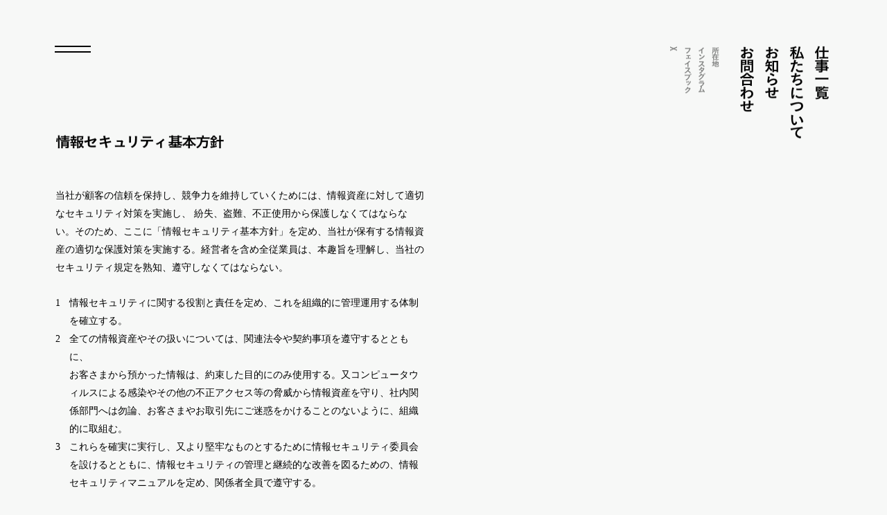

--- FILE ---
content_type: text/html; charset=UTF-8
request_url: https://sun-ad.co.jp/policy/
body_size: 16722
content:
<!DOCTYPE html>
<html class="no-js" lang="ja">
<head>
	<meta charset="utf-8"/>
	<meta content="IE=edge" http-equiv="X-UA-Compatible"/>
	<title>基本情報 | SunAd サン・アド</title>
	<meta content="width=device-width,initial-scale=1.0,maximum-scale=1.0,user-scalable=no" name="viewport"/>
	<meta content="telephone=no" name="format-detection"/>
		<meta name="keywords" content="SunAd,サン・アド,広告制作会社,サンアド,sunad,グラフィック,コマーシャル,CM,CF,装丁,プロダクト,SPツール,デザイン,コピー,ブランド,ブランディング">
	<meta name="description" content="サン・アドは1964年に創業し、多彩なクライアントの広告を手がけ、多くのクリエイターを輩出してきました。クリエイティブの力を信じています。">
<meta property="og:title" content="基本情報 | SunAd サン・アド">
<meta property="og:type" content="article">
<meta property="og:image" content="https://sun-ad.co.jp/wp-content/themes/sun-ad/assets/images/common/ogimage.png">
<meta property="og:site_name" content="SunAd サン・アド">
<meta property="og:url" content="https://sun-ad.co.jp/policy/">
<meta property="og:description" content="サン・アドは1964年に創業し、多彩なクライアントの広告を手がけ、多くのクリエイターを輩出してきました。クリエイティブの力を信じています。">
	<link rel="stylesheet" type="text/css" media="all" href="https://sun-ad.co.jp/wp-content/themes/sun-ad/assets/css/vendor/FP-KoburinaGoSunAdSubsetN-W6.css">
	<link rel="stylesheet" type="text/css" media="all" href="https://sun-ad.co.jp/wp-content/themes/sun-ad/assets/css/vendor/FP-KoburinaGoSunAdSubsetN-W1.css">
	<link rel="stylesheet" type="text/css" media="all" href="https://sun-ad.co.jp/wp-content/themes/sun-ad/assets/css/project.css?1732167509">
	<link rel="apple-touch-icon" sizes="180x180" href="https://sun-ad.co.jp/wp-content/themes/sun-ad/assets/images/common/apple-touch-icon.png">
	<link rel="icon" href="https://sun-ad.co.jp/wp-content/themes/sun-ad/assets/images/common/favicon.ico" sizes="32x32">
	<meta name='robots' content='max-image-preview:large' />
<link rel='stylesheet' id='wp-block-library-css' href='https://sun-ad.co.jp/wp-includes/css/dist/block-library/style.min.css?ver=6.6.1' type='text/css' media='all' />
<style id='classic-theme-styles-inline-css' type='text/css'>
/*! This file is auto-generated */
.wp-block-button__link{color:#fff;background-color:#32373c;border-radius:9999px;box-shadow:none;text-decoration:none;padding:calc(.667em + 2px) calc(1.333em + 2px);font-size:1.125em}.wp-block-file__button{background:#32373c;color:#fff;text-decoration:none}
</style>
<style id='global-styles-inline-css' type='text/css'>
:root{--wp--preset--aspect-ratio--square: 1;--wp--preset--aspect-ratio--4-3: 4/3;--wp--preset--aspect-ratio--3-4: 3/4;--wp--preset--aspect-ratio--3-2: 3/2;--wp--preset--aspect-ratio--2-3: 2/3;--wp--preset--aspect-ratio--16-9: 16/9;--wp--preset--aspect-ratio--9-16: 9/16;--wp--preset--color--black: #000000;--wp--preset--color--cyan-bluish-gray: #abb8c3;--wp--preset--color--white: #ffffff;--wp--preset--color--pale-pink: #f78da7;--wp--preset--color--vivid-red: #cf2e2e;--wp--preset--color--luminous-vivid-orange: #ff6900;--wp--preset--color--luminous-vivid-amber: #fcb900;--wp--preset--color--light-green-cyan: #7bdcb5;--wp--preset--color--vivid-green-cyan: #00d084;--wp--preset--color--pale-cyan-blue: #8ed1fc;--wp--preset--color--vivid-cyan-blue: #0693e3;--wp--preset--color--vivid-purple: #9b51e0;--wp--preset--gradient--vivid-cyan-blue-to-vivid-purple: linear-gradient(135deg,rgba(6,147,227,1) 0%,rgb(155,81,224) 100%);--wp--preset--gradient--light-green-cyan-to-vivid-green-cyan: linear-gradient(135deg,rgb(122,220,180) 0%,rgb(0,208,130) 100%);--wp--preset--gradient--luminous-vivid-amber-to-luminous-vivid-orange: linear-gradient(135deg,rgba(252,185,0,1) 0%,rgba(255,105,0,1) 100%);--wp--preset--gradient--luminous-vivid-orange-to-vivid-red: linear-gradient(135deg,rgba(255,105,0,1) 0%,rgb(207,46,46) 100%);--wp--preset--gradient--very-light-gray-to-cyan-bluish-gray: linear-gradient(135deg,rgb(238,238,238) 0%,rgb(169,184,195) 100%);--wp--preset--gradient--cool-to-warm-spectrum: linear-gradient(135deg,rgb(74,234,220) 0%,rgb(151,120,209) 20%,rgb(207,42,186) 40%,rgb(238,44,130) 60%,rgb(251,105,98) 80%,rgb(254,248,76) 100%);--wp--preset--gradient--blush-light-purple: linear-gradient(135deg,rgb(255,206,236) 0%,rgb(152,150,240) 100%);--wp--preset--gradient--blush-bordeaux: linear-gradient(135deg,rgb(254,205,165) 0%,rgb(254,45,45) 50%,rgb(107,0,62) 100%);--wp--preset--gradient--luminous-dusk: linear-gradient(135deg,rgb(255,203,112) 0%,rgb(199,81,192) 50%,rgb(65,88,208) 100%);--wp--preset--gradient--pale-ocean: linear-gradient(135deg,rgb(255,245,203) 0%,rgb(182,227,212) 50%,rgb(51,167,181) 100%);--wp--preset--gradient--electric-grass: linear-gradient(135deg,rgb(202,248,128) 0%,rgb(113,206,126) 100%);--wp--preset--gradient--midnight: linear-gradient(135deg,rgb(2,3,129) 0%,rgb(40,116,252) 100%);--wp--preset--font-size--small: 13px;--wp--preset--font-size--medium: 20px;--wp--preset--font-size--large: 36px;--wp--preset--font-size--x-large: 42px;--wp--preset--spacing--20: 0.44rem;--wp--preset--spacing--30: 0.67rem;--wp--preset--spacing--40: 1rem;--wp--preset--spacing--50: 1.5rem;--wp--preset--spacing--60: 2.25rem;--wp--preset--spacing--70: 3.38rem;--wp--preset--spacing--80: 5.06rem;--wp--preset--shadow--natural: 6px 6px 9px rgba(0, 0, 0, 0.2);--wp--preset--shadow--deep: 12px 12px 50px rgba(0, 0, 0, 0.4);--wp--preset--shadow--sharp: 6px 6px 0px rgba(0, 0, 0, 0.2);--wp--preset--shadow--outlined: 6px 6px 0px -3px rgba(255, 255, 255, 1), 6px 6px rgba(0, 0, 0, 1);--wp--preset--shadow--crisp: 6px 6px 0px rgba(0, 0, 0, 1);}:where(.is-layout-flex){gap: 0.5em;}:where(.is-layout-grid){gap: 0.5em;}body .is-layout-flex{display: flex;}.is-layout-flex{flex-wrap: wrap;align-items: center;}.is-layout-flex > :is(*, div){margin: 0;}body .is-layout-grid{display: grid;}.is-layout-grid > :is(*, div){margin: 0;}:where(.wp-block-columns.is-layout-flex){gap: 2em;}:where(.wp-block-columns.is-layout-grid){gap: 2em;}:where(.wp-block-post-template.is-layout-flex){gap: 1.25em;}:where(.wp-block-post-template.is-layout-grid){gap: 1.25em;}.has-black-color{color: var(--wp--preset--color--black) !important;}.has-cyan-bluish-gray-color{color: var(--wp--preset--color--cyan-bluish-gray) !important;}.has-white-color{color: var(--wp--preset--color--white) !important;}.has-pale-pink-color{color: var(--wp--preset--color--pale-pink) !important;}.has-vivid-red-color{color: var(--wp--preset--color--vivid-red) !important;}.has-luminous-vivid-orange-color{color: var(--wp--preset--color--luminous-vivid-orange) !important;}.has-luminous-vivid-amber-color{color: var(--wp--preset--color--luminous-vivid-amber) !important;}.has-light-green-cyan-color{color: var(--wp--preset--color--light-green-cyan) !important;}.has-vivid-green-cyan-color{color: var(--wp--preset--color--vivid-green-cyan) !important;}.has-pale-cyan-blue-color{color: var(--wp--preset--color--pale-cyan-blue) !important;}.has-vivid-cyan-blue-color{color: var(--wp--preset--color--vivid-cyan-blue) !important;}.has-vivid-purple-color{color: var(--wp--preset--color--vivid-purple) !important;}.has-black-background-color{background-color: var(--wp--preset--color--black) !important;}.has-cyan-bluish-gray-background-color{background-color: var(--wp--preset--color--cyan-bluish-gray) !important;}.has-white-background-color{background-color: var(--wp--preset--color--white) !important;}.has-pale-pink-background-color{background-color: var(--wp--preset--color--pale-pink) !important;}.has-vivid-red-background-color{background-color: var(--wp--preset--color--vivid-red) !important;}.has-luminous-vivid-orange-background-color{background-color: var(--wp--preset--color--luminous-vivid-orange) !important;}.has-luminous-vivid-amber-background-color{background-color: var(--wp--preset--color--luminous-vivid-amber) !important;}.has-light-green-cyan-background-color{background-color: var(--wp--preset--color--light-green-cyan) !important;}.has-vivid-green-cyan-background-color{background-color: var(--wp--preset--color--vivid-green-cyan) !important;}.has-pale-cyan-blue-background-color{background-color: var(--wp--preset--color--pale-cyan-blue) !important;}.has-vivid-cyan-blue-background-color{background-color: var(--wp--preset--color--vivid-cyan-blue) !important;}.has-vivid-purple-background-color{background-color: var(--wp--preset--color--vivid-purple) !important;}.has-black-border-color{border-color: var(--wp--preset--color--black) !important;}.has-cyan-bluish-gray-border-color{border-color: var(--wp--preset--color--cyan-bluish-gray) !important;}.has-white-border-color{border-color: var(--wp--preset--color--white) !important;}.has-pale-pink-border-color{border-color: var(--wp--preset--color--pale-pink) !important;}.has-vivid-red-border-color{border-color: var(--wp--preset--color--vivid-red) !important;}.has-luminous-vivid-orange-border-color{border-color: var(--wp--preset--color--luminous-vivid-orange) !important;}.has-luminous-vivid-amber-border-color{border-color: var(--wp--preset--color--luminous-vivid-amber) !important;}.has-light-green-cyan-border-color{border-color: var(--wp--preset--color--light-green-cyan) !important;}.has-vivid-green-cyan-border-color{border-color: var(--wp--preset--color--vivid-green-cyan) !important;}.has-pale-cyan-blue-border-color{border-color: var(--wp--preset--color--pale-cyan-blue) !important;}.has-vivid-cyan-blue-border-color{border-color: var(--wp--preset--color--vivid-cyan-blue) !important;}.has-vivid-purple-border-color{border-color: var(--wp--preset--color--vivid-purple) !important;}.has-vivid-cyan-blue-to-vivid-purple-gradient-background{background: var(--wp--preset--gradient--vivid-cyan-blue-to-vivid-purple) !important;}.has-light-green-cyan-to-vivid-green-cyan-gradient-background{background: var(--wp--preset--gradient--light-green-cyan-to-vivid-green-cyan) !important;}.has-luminous-vivid-amber-to-luminous-vivid-orange-gradient-background{background: var(--wp--preset--gradient--luminous-vivid-amber-to-luminous-vivid-orange) !important;}.has-luminous-vivid-orange-to-vivid-red-gradient-background{background: var(--wp--preset--gradient--luminous-vivid-orange-to-vivid-red) !important;}.has-very-light-gray-to-cyan-bluish-gray-gradient-background{background: var(--wp--preset--gradient--very-light-gray-to-cyan-bluish-gray) !important;}.has-cool-to-warm-spectrum-gradient-background{background: var(--wp--preset--gradient--cool-to-warm-spectrum) !important;}.has-blush-light-purple-gradient-background{background: var(--wp--preset--gradient--blush-light-purple) !important;}.has-blush-bordeaux-gradient-background{background: var(--wp--preset--gradient--blush-bordeaux) !important;}.has-luminous-dusk-gradient-background{background: var(--wp--preset--gradient--luminous-dusk) !important;}.has-pale-ocean-gradient-background{background: var(--wp--preset--gradient--pale-ocean) !important;}.has-electric-grass-gradient-background{background: var(--wp--preset--gradient--electric-grass) !important;}.has-midnight-gradient-background{background: var(--wp--preset--gradient--midnight) !important;}.has-small-font-size{font-size: var(--wp--preset--font-size--small) !important;}.has-medium-font-size{font-size: var(--wp--preset--font-size--medium) !important;}.has-large-font-size{font-size: var(--wp--preset--font-size--large) !important;}.has-x-large-font-size{font-size: var(--wp--preset--font-size--x-large) !important;}
:where(.wp-block-post-template.is-layout-flex){gap: 1.25em;}:where(.wp-block-post-template.is-layout-grid){gap: 1.25em;}
:where(.wp-block-columns.is-layout-flex){gap: 2em;}:where(.wp-block-columns.is-layout-grid){gap: 2em;}
:root :where(.wp-block-pullquote){font-size: 1.5em;line-height: 1.6;}
</style>
<link rel='stylesheet' id='contact-form-7-css' href='https://sun-ad.co.jp/wp-content/plugins/contact-form-7/includes/css/styles.css?ver=5.0.1' type='text/css' media='all' />
<link rel='stylesheet' id='contact-form-7-confirm-css' href='https://sun-ad.co.jp/wp-content/plugins/contact-form-7-add-confirm/includes/css/styles.css?ver=5.1' type='text/css' media='all' />
<script type="text/javascript" src="https://sun-ad.co.jp/wp-includes/js/jquery/jquery.min.js?ver=3.7.1" id="jquery-core-js"></script>
<script type="text/javascript" src="https://sun-ad.co.jp/wp-includes/js/jquery/jquery-migrate.min.js?ver=3.4.1" id="jquery-migrate-js"></script>
<link rel="https://api.w.org/" href="https://sun-ad.co.jp/wp-json/" /><link rel="alternate" title="JSON" type="application/json" href="https://sun-ad.co.jp/wp-json/wp/v2/pages/490" /><link rel="canonical" href="https://sun-ad.co.jp/policy/" />
<link rel="alternate" title="oEmbed (JSON)" type="application/json+oembed" href="https://sun-ad.co.jp/wp-json/oembed/1.0/embed?url=https%3A%2F%2Fsun-ad.co.jp%2Fpolicy%2F" />
<link rel="alternate" title="oEmbed (XML)" type="text/xml+oembed" href="https://sun-ad.co.jp/wp-json/oembed/1.0/embed?url=https%3A%2F%2Fsun-ad.co.jp%2Fpolicy%2F&#038;format=xml" />

	<script type="text/javascript" src="https://sun-ad.co.jp/wp-content/themes/sun-ad/assets/js/modernizr-custom.js"></script>
<!-- Global site tag (gtag.js) - Google Analytics -->
<script async src="https://www.googletagmanager.com/gtag/js?id=UA-21743437-1"></script>
<script>
  window.dataLayer = window.dataLayer || [];
  function gtag(){dataLayer.push(arguments);}
  gtag('js', new Date());

  gtag('config', 'UA-21743437-1');
</script></head>

<body>
	<!-- container -->
	<div id="container">
		<!-- header -->
		<header id="header">

<div class="inner">
	<div class="nav_wrap">
		<nav class="global">

<ul class="main set">
		<li class="nav_works" data-scene="works"><a class="kerning vertical" href="https://sun-ad.co.jp/works/">仕事一覧</a></li>
	<li class="nav_about" data-scene="about"><a class="kerning vertical" href="https://sun-ad.co.jp/about/">私たちについて</a></li>
	<li class="nav_information" data-scene="information"><a class="kerning vertical" href="https://sun-ad.co.jp/information/">お知らせ</a></li>
	<li class="nav_contact" data-scene="contact"><a class="kerning vertical" href="https://sun-ad.co.jp/contact/">お問合わせ</a></li>
</ul>
<ul class="sub set">
	<li class="nav_access" data-scene="access"><a class="kerning vertical" href="https://sun-ad.co.jp/access/">所在地</a></li>
	<li class="btn_instagram"><a class="kerning vertical" href="https://www.instagram.com/sun_ad1964/" target="_blank">インスタグラム</a></li>
	<li class="btn_facebook"><a class="kerning vertical" href="https://www.facebook.com/sunad1964/" target="_blank">フェイスブック</a></li>
	<li class="btn_x"><a class="kerning vertical" href="https://x.com/SunAd1964" target="_blank">X</a></li>
</ul>
		</nav>
		<nav class="second">
			<div class="works">

<dl class="category set flat_height_btn">
	<dt class="nav_works btn" data-scene="works"><a href="https://sun-ad.co.jp/works/"><span class="kerning vertical">仕事一覧</span></a>
	</dt>
		<dd class="nav_all btn" data-scene="works"><a href="/works/projects/"><span class="kerning vertical">ブランドをつくる</span></a></dd>
	
	<dd class="btn nav_ci" data-scene="works/category/ci"><a href="https://sun-ad.co.jp/works/category/ci/"><span class="kerning vertical">企業理念</span></a></dd>
	<dd class="btn nav_graphic" data-scene="works/category/graphic"><a href="https://sun-ad.co.jp/works/category/graphic/"><span class="kerning vertical">グラフィック</span></a></dd>
	<dd class="btn nav_movie" data-scene="works/category/movie"><a href="https://sun-ad.co.jp/works/category/movie/"><span class="kerning vertical">映像</span></a></dd>
	<dd class="btn nav_logotype_naming" data-scene="works/category/logotype_naming"><a href="https://sun-ad.co.jp/works/category/logotype_naming/"><span class="kerning vertical">ロゴ・ネーミング</span></a></dd>
	<dd class="btn nav_space-design" data-scene="works/category/space-design"><a href="https://sun-ad.co.jp/works/category/space-design/"><span class="kerning vertical">空間デザイン</span></a></dd>
	<dd class="btn nav_package-product" data-scene="works/category/package-product"><a href="https://sun-ad.co.jp/works/category/package-product/"><span class="kerning vertical">パッケージ・プロダクト</span></a></dd>
	<dd class="btn nav_web-design" data-scene="works/category/web-design"><a href="https://sun-ad.co.jp/works/category/web-design/"><span class="kerning vertical">ウェブデザイン</span></a></dd>
	<dd class="btn nav_binding" data-scene="works/category/binding"><a href="https://sun-ad.co.jp/works/category/binding/"><span class="kerning vertical">装丁</span></a></dd>
	<dd class="nav_original original">
		<a href="/works/sun-ad-original/">
			<span class="kerning vertical">サン・アド オリジナル</span>
		</a>
	</dd>
</dl>
<!--				<dl class="projects set flat_height_btn">-->
<!--					<dt class="btn nav_projects" data-scene="works/projects">-->
<!--						<a href="/works/projects/"><span class="kerning vertical">ピックアップ</span></a>-->
<!--					</dt>-->
<!--				</dl>-->
			</div>

<dl class="about set">
	<dt class="nav_about" data-scene="about"><a href="https://sun-ad.co.jp/about/"><span class="kerning vertical">私たちについて</span></a></dt>
	<dd class="nav_outline btn" data-scene="about/outline"><a href="https://sun-ad.co.jp/about/outline/"><span class="kerning vertical">会社概要</span></a></dd>
	<dd class="nav_history btn" data-scene="about/history"><a href="https://sun-ad.co.jp/about/history/"><span class="kerning vertical">歴史</span></a></dd>
	<dd class="nav_award btn" data-scene="about/award"><a href="https://sun-ad.co.jp/about/award/"><span class="kerning vertical">受賞</span></a></dd>
	<dd class="nav_recruit btn" data-scene="about/recruit"><a href="https://sun-ad.co.jp/about/recruit/"><span class="kerning vertical">採用情報</span></a></dd>
</dl>
		</nav>
<div class="information"><a href="https://sun-ad.co.jp/information/"><span class="kerning vertical">【採用情報】 映像本部のプロダクションマネージャーを募集します（エントリー開始：2026年3月1日）。</span></a>
</div>
	</div>
</div>

<div class="nav_floating" id="sp_works_floating">
	<div class="frame">
		<div class="frame_inner">
			<div class="btn btn_works"><a href="#"><span class="kerning vertical">仕事一覧</span></a></div>
			<div class="inner">
				<div class="wrap">
					<div class="wrap_inner">
						<div class="nav_wrap">
							<nav class="second">
								<div class="row">
	
<dl class="projects set flat_height_btn">
	<dt class="btn nav_projects" data-scene="works/projects"><a href="/works/projects/"><span class="kerning vertical">ブランドをつくる</span></a></dt>
	<dd class="btn nav_nipponkodo" data-scene="works/nipponkodo"><a href="https://sun-ad.co.jp/works/nipponkodo/"><span class="kerning vertical">日本香堂ホールディングス</span></a></dd>
	<dd class="btn nav_chukoh-chemical-industries" data-scene="works/chukoh-chemical-industries"><a href="https://sun-ad.co.jp/works/chukoh-chemical-industries/"><span class="kerning vertical">中興化成工業</span></a></dd>
	<dd class="btn nav_nissui" data-scene="works/nissui"><a href="https://sun-ad.co.jp/works/nissui/"><span class="kerning vertical">ニッスイ</span></a></dd>
	<dd class="btn nav_iwatsukaseika" data-scene="works/iwatsukaseika"><a href="https://sun-ad.co.jp/works/iwatsukaseika/"><span class="kerning vertical">岩塚製菓</span></a></dd>
	<dd class="btn nav_hakutsuru-maru" data-scene="works/hakutsuru-maru"><a href="https://sun-ad.co.jp/works/hakutsuru-maru/"><span class="kerning vertical">白鶴まる</span></a></dd>
	<dd class="btn nav_pechemignon" data-scene="works/pechemignon"><a href="https://sun-ad.co.jp/works/pechemignon/"><span class="kerning vertical">ぺシェ・ミニヨン</span></a></dd>
	<dd class="btn nav_korinkyo" data-scene="works/korinkyo"><a href="https://sun-ad.co.jp/works/korinkyo/"><span class="kerning vertical">香林居</span></a></dd>
	<dd class="btn nav_seiten-no-hekireki" data-scene="works/seiten-no-hekireki"><a href="https://sun-ad.co.jp/works/seiten-no-hekireki/"><span class="kerning vertical">青天の霹靂</span></a></dd>
	<dd class="btn nav_toraya" data-scene="works/toraya"><a href="https://sun-ad.co.jp/works/toraya/"><span class="kerning vertical">とらや</span></a></dd>
	<dd class="btn nav_toranomon-hills" data-scene="works/toranomon-hills"><a href="https://sun-ad.co.jp/works/toranomon-hills/"><span class="kerning vertical">虎ノ門ヒルズ</span></a></dd>
	<dd class="btn nav_itochu" data-scene="works/itochu"><a href="https://sun-ad.co.jp/works/itochu/"><span class="kerning vertical">伊藤忠商事</span></a></dd>
	<dd class="btn nav_suntory" data-scene="works/suntory"><a href="https://sun-ad.co.jp/works/suntory/"><span class="kerning vertical">サントリー<span class="str_en"> </span>水と生きる</span></a></dd>
	<dd class="btn nav_tokyo_metro" data-scene="works/tokyo_metro"><a href="https://sun-ad.co.jp/works/tokyo_metro/"><span class="kerning vertical">東京メトロ</span></a></dd>
	<dd class="btn nav_gransta" data-scene="works/gransta"><a href="https://sun-ad.co.jp/works/gransta/"><span class="kerning vertical">グランスタ</span></a></dd>
	<dd class="btn nav_toyota-86" data-scene="works/toyota-86"><a href="https://sun-ad.co.jp/works/toyota-86/"><span class="kerning vertical">トヨタ<span class="str_en"> </span>８６</span></a></dd>
	<dd class="btn nav_copen" data-scene="works/copen"><a href="https://sun-ad.co.jp/works/copen/"><span class="kerning vertical">ダイハツ<span class="str_en"> </span>コペン</span></a></dd>
	<dd class="btn nav_murata" data-scene="works/murata"><a href="https://sun-ad.co.jp/works/murata/"><span class="kerning vertical">村田製作所</span></a></dd>
	<dd class="btn nav_loft" data-scene="works/loft"><a href="https://sun-ad.co.jp/works/loft/"><span class="kerning vertical">ロフト</span></a></dd>
	<dd class="btn nav_sogoseibu" data-scene="works/sogoseibu"><a href="https://sun-ad.co.jp/works/sogoseibu/"><span class="kerning vertical">そごう・西武</span></a></dd>
	<dd class="btn nav_anstand" data-scene="works/anstand"><a href="https://sun-ad.co.jp/works/anstand/"><span class="kerning vertical">トラヤカフェ・あんスタンド</span></a></dd>
</dl>
								</div>
								<div class="row">
	
<dl class="category set flat_height_btn">
	<dt class="nav_works btn" data-scene="works"><a href="https://sun-ad.co.jp/works/"><span class="kerning vertical">仕事一覧</span></a>
	</dt>
		<dd class="nav_all btn" data-scene="works"><a href="/works/"><span class="kerning vertical">全仕事</span></a></dd>
	
	<dd class="btn nav_ci" data-scene="works/category/ci"><a href="https://sun-ad.co.jp/works/category/ci/"><span class="kerning vertical">企業理念</span></a></dd>
	<dd class="btn nav_graphic" data-scene="works/category/graphic"><a href="https://sun-ad.co.jp/works/category/graphic/"><span class="kerning vertical">グラフィック</span></a></dd>
	<dd class="btn nav_movie" data-scene="works/category/movie"><a href="https://sun-ad.co.jp/works/category/movie/"><span class="kerning vertical">映像</span></a></dd>
	<dd class="btn nav_logotype_naming" data-scene="works/category/logotype_naming"><a href="https://sun-ad.co.jp/works/category/logotype_naming/"><span class="kerning vertical">ロゴ・ネーミング</span></a></dd>
	<dd class="btn nav_space-design" data-scene="works/category/space-design"><a href="https://sun-ad.co.jp/works/category/space-design/"><span class="kerning vertical">空間デザイン</span></a></dd>
	<dd class="btn nav_package-product" data-scene="works/category/package-product"><a href="https://sun-ad.co.jp/works/category/package-product/"><span class="kerning vertical">パッケージ・プロダクト</span></a></dd>
	<dd class="btn nav_web-design" data-scene="works/category/web-design"><a href="https://sun-ad.co.jp/works/category/web-design/"><span class="kerning vertical">ウェブデザイン</span></a></dd>
	<dd class="btn nav_binding" data-scene="works/category/binding"><a href="https://sun-ad.co.jp/works/category/binding/"><span class="kerning vertical">装丁</span></a></dd>
								</div>
							</nav>
						</div>
					</div>
				</div>
			</div>
		</div>
	</div>
</div>
<div class="nav_floating" id="floating">
	<div class="inner">
		<div class="wrap">
			<div class="wrap_inner"><h1>
					<a href="https://sun-ad.co.jp"><img width="100%" src="https://sun-ad.co.jp/wp-content/themes/sun-ad/assets/images/common/logo_002.svg" /></a></h1>
				<div class="nav_wrap">
					<nav class="global">

<ul class="main set">
		<li>
		<a class="kerning vertical" href="/">トップ</a>
	</li>
		<li class="nav_works" data-scene="works"><a class="kerning vertical" href="https://sun-ad.co.jp/works/">仕事一覧</a></li>
	<li class="nav_about" data-scene="about"><a class="kerning vertical" href="https://sun-ad.co.jp/about/">私たちについて</a></li>
	<li class="nav_information" data-scene="information"><a class="kerning vertical" href="https://sun-ad.co.jp/information/">お知らせ</a></li>
	<li class="nav_contact" data-scene="contact"><a class="kerning vertical" href="https://sun-ad.co.jp/contact/">お問合わせ</a></li>
</ul>
<ul class="sub set">
	<li class="nav_access" data-scene="access"><a class="kerning vertical" href="https://sun-ad.co.jp/access/">所在地</a></li>
	<li class="btn_instagram"><a class="kerning vertical" href="https://www.instagram.com/sun_ad1964/" target="_blank">インスタグラム</a></li>
	<li class="btn_facebook"><a class="kerning vertical" href="https://www.facebook.com/sunad1964/" target="_blank">フェイスブック</a></li>
	<li class="btn_x"><a class="kerning vertical" href="https://x.com/SunAd1964" target="_blank">X</a></li>
</ul>
					</nav>
					<nav class="second">
						<div class="row">

<dl class="category set flat_height_btn">
	<dt class="nav_works btn" data-scene="works"><a href="https://sun-ad.co.jp/works/"><span class="kerning vertical">仕事一覧</span></a>
	</dt>
		<dd class="nav_all btn" data-scene="works"><a href="/works/projects/"><span class="kerning vertical">ブランドをつくる</span></a></dd>
	
	<dd class="btn nav_ci" data-scene="works/category/ci"><a href="https://sun-ad.co.jp/works/category/ci/"><span class="kerning vertical">企業理念</span></a></dd>
	<dd class="btn nav_graphic" data-scene="works/category/graphic"><a href="https://sun-ad.co.jp/works/category/graphic/"><span class="kerning vertical">グラフィック</span></a></dd>
	<dd class="btn nav_movie" data-scene="works/category/movie"><a href="https://sun-ad.co.jp/works/category/movie/"><span class="kerning vertical">映像</span></a></dd>
	<dd class="btn nav_logotype_naming" data-scene="works/category/logotype_naming"><a href="https://sun-ad.co.jp/works/category/logotype_naming/"><span class="kerning vertical">ロゴ・ネーミング</span></a></dd>
	<dd class="btn nav_space-design" data-scene="works/category/space-design"><a href="https://sun-ad.co.jp/works/category/space-design/"><span class="kerning vertical">空間デザイン</span></a></dd>
	<dd class="btn nav_package-product" data-scene="works/category/package-product"><a href="https://sun-ad.co.jp/works/category/package-product/"><span class="kerning vertical">パッケージ・プロダクト</span></a></dd>
	<dd class="btn nav_web-design" data-scene="works/category/web-design"><a href="https://sun-ad.co.jp/works/category/web-design/"><span class="kerning vertical">ウェブデザイン</span></a></dd>
	<dd class="btn nav_binding" data-scene="works/category/binding"><a href="https://sun-ad.co.jp/works/category/binding/"><span class="kerning vertical">装丁</span></a></dd>
	<dd class="nav_original original">
		<a href="/works/sun-ad-original/">
			<span class="kerning vertical">サン・アド オリジナル</span>
		</a>
	</dd>
</dl>
						</div>
						<div class="row">
						</div>
					</nav>
				</div>
				<div class="nav_wrap">
					<nav class="third">
						<div class="row">

<dl class="about set">
	<dt class="nav_about" data-scene="about"><a href="https://sun-ad.co.jp/about/"><span class="kerning vertical">私たちについて</span></a></dt>
	<dd class="nav_outline btn" data-scene="about/outline"><a href="https://sun-ad.co.jp/about/outline/"><span class="kerning vertical">会社概要</span></a></dd>
	<dd class="nav_history btn" data-scene="about/history"><a href="https://sun-ad.co.jp/about/history/"><span class="kerning vertical">歴史</span></a></dd>
	<dd class="nav_award btn" data-scene="about/award"><a href="https://sun-ad.co.jp/about/award/"><span class="kerning vertical">受賞</span></a></dd>
	<dd class="nav_recruit btn" data-scene="about/recruit"><a href="https://sun-ad.co.jp/about/recruit/"><span class="kerning vertical">採用情報</span></a></dd>
</dl>
						</div>
					</nav>
				</div>
			</div>
		</div>
	</div>
</div>			<div class="btn menu"><a href="#"><ul><li></li><li></li></ul></a></div>
		</header>
		<!-- /header -->

		<!-- content -->
		<div id="content">
			<!-- content_wrap -->
			<div id="policy" class="content_wrap">

<div class="body">
	<div class="inner">
		<div class="wrap">
			<section>
				<header>
					<h3 class="koburina_w6 module_build_animation"><span class="kerning">情報セキュリティ基本方針</span></h3>
				</header>

				<div class="body">
					<p class="module_build_animation">当社が顧客の信頼を保持し、競争力を維持していくためには、情報資産に対して適切なセキュリティ対策を実施し、 紛失、盗難、不正使用から保護しなくてはならない。そのため、ここに「情報セキュリティ基本方針」を定め、当社が保有する情報資産の適切な保護対策を実施する。経営者を含め全従業員は、本趣旨を理解し、当社のセキュリティ規定を熟知、遵守しなくてはならない。</p>
					<ol>
						<li class="module_build_animation">
							情報セキュリティに関する役割と責任を定め、これを組織的に管理運用する体制を確立する。						</li>
						<li class="module_build_animation">
							全ての情報資産やその扱いについては、関連法令や契約事項を遵守するとともに、<br />
お客さまから預かった情報は、約束した目的にのみ使用する。又コンピュータウィルスによる感染やその他の不正アクセス等の脅威から情報資産を守り、社内関係部門へは勿論、お客さまやお取引先にご迷惑をかけることのないように、組織的に取組む。						</li>
						<li class="module_build_animation">
							これらを確実に実行し、又より堅牢なものとするために情報セキュリティ委員会を設けるとともに、情報セキュリティの管理と継続的な改善を図るための、情報セキュリティマニュアルを定め、関係者全員で遵守する。						</li>
						<li class="module_build_animation">
							情報資産に対する脅威と脆弱性を識別し、判明したリスクを正当な基準を用いてリスク対応を評価する仕組みを確立し、定期的にアセスメントを実施する。						</li>
						<li class="module_build_animation">
							推進に当たっては、これらの重要性を認識し、経営資源の確保や割当ての優先度を十分考慮するとともに、関係者全員への遵守と改善に必要な教育や普及活動を継続的に行う。						</li>
						<li class="module_build_animation">
							情報セキュリティの内部監査を定期的に行い、遵守状況の評価を行い、是正策等の推進による実効性の追求と信頼性向上を図り、事業継続に貢献する。						</li>
						<li class="module_build_animation">
							情報セキュリティ基本方針並びに諸規定に反する行為があった場合は、あらかじめ定められた処罰や契約内容に準じて対処する。						</li>
					</ol>
				</div>
			</section>
			<section>
				<header>
					<h3 class="koburina_w6 module_build_animation"><span class="kerning">個人情報保護方針</span></h3>
				</header>

				<div class="body">
					<p class="module_build_animation">株式会社サン・アド（以下「サン・アド」と記す）は、個人情報の取り扱いに関して以下のようにプライバシーポリシーを定めて、これを遵守し、サン・アドの企業活動に係る全ての個人情報をより安全かつ適切に取り扱います。</p>
					<ol>
						<li class="module_build_animation">
						<dl>
							<dt>法令等の遵守</dt>
							<dd>サン・アドは、「個人情報の保護に関する法律」をはじめとする個人情報の保護に関する法令、ガイドライン等を遵守し、コンプライアンスの徹底に努めます。</dd>
						</dl>
						</li>
						<li class="module_build_animation">
						<dl>
							<dt>個人情報の収集</dt>
							<dd>サン・アドが個人情報を収集する際にはその利用目的を明らかにし、適正かつ公正な手段によって、必要最小限の範囲で行います。</dd>
						</dl>
						</li>
						<li class="module_build_animation">
						<dl>
							<dt>個人情報の利用</dt>
							<dd>サン・アドは、収集した個人情報を予め明示した利用目的の範囲内のみにおいて利用します。</dd>
						</dl>
						</li>
						<li class="module_build_animation">
						<dl>
							<dt>個人情報の管理・保護</dt>
							<dd>サン・アドは、収集した個人情報の取り扱いに関して適切な管理を行い、紛失、破壊、改ざん、漏洩および外部からの不正アクセス等の危険から保護するために合理的な安全対策を講じます。サン・アドが個人情報の取り扱いを外部に委託する場合は、個人情報を適正に取り扱っていると認められる委託先（以下「業務委託先」と記す）を選定し、委託契約等において、個人情報の管理、秘密保持、再提供の禁止等、情報の漏洩や誤用を予防する上で必要な事項を取り決めて適切な管理を実施させます。</dd>
						</dl>
						</li>
						<li class="module_build_animation">
						<dl>
							<dt>個人情報の提供</dt>
							<dd>サン・アドは個人情報を、ご本人の同意を得ずに業務委託先以外の第三者に開示・提供することはしません。但し、法令に基づき司法機関、行政機関から法的義務を伴う要請を受けた場合には、ご本人の同意を得ずに個人情報を開示・提供することがあります。</dd>
						</dl>
						</li>
						<li class="module_build_animation">
						<dl>
							<dt>個人情報の処分</dt>
							<dd>サン・アドは個人情報の利用目的が達成された場合は、その個人情報を速やかに廃棄・消去します。</dd>
						</dl>
						</li>
						<li class="module_build_animation">
						<dl>
							<dt>個人情報の開示および訂正</dt>
							<dd>サン・アドは個人情報について本人または代理人からの下記の要請を受けた場合、法令の規定等に従って、合理的な範囲で必要な対応を行います。情報内容の開示／訂正／追加／削除／利用停止／消去／第三者への提供の停止</dd>
						</dl>
						</li>
						<li class="module_build_animation">
						<dl>
							<dt>社内体制の整備</dt>
							<dd>サン・アドは本プライバシーポリシーに基づき、個人情報の保護に関する社内体制を整備し、役員・従業員に対して個人情報の取り扱いに関する明確な方針を示した上で、個人情報の保護に努めます。</dd>
						</dl>
						</li>
						<li class="module_build_animation">
						<dl>
							<dt>見直し</dt>
							<dd>個人情報の取り扱いについては、上記各項目の内容を適宜見直し、改善していきます。</dd>
						</dl>
						</li>
					</ol>
				</div>
			</section>
			<section>
				<header>
					<h3 class="koburina_w6 module_build_animation"><span class="kerning">環境マネジメント基本方針</span></h3>
				</header>

				<div class="body">
					<p class="module_build_animation">サン・アドの従業員は、「水と生きる SUNTORY」グループを構成する一員として地球環境を経営資源の一つと認識し、事業活動において環境との調和に配慮し、持続可能な社会を次世代に引き渡すことが出来るよう努めます。</p>
					<ol>
						<li class="module_build_animation">
						<dl>
							<dt>重点実施項目</dt>
							<dd>（1）省資源・省エネを行いCO2の削減に努めます。<br />
（2）廃棄物の減量化・再資源化に取り組みます。<br />
（3）従業員自らエコオフィスを実現し、グリーン調達を推進します。<br />
（4）広く社会に環境情報を開示します。</dd>
						</dl>
						</li>
						<li class="module_build_animation">
							環境マネジメントシステムを構築し、環境目的・目標を設定して環境保全活動に取り組み、継続的改善・環境汚染の予防につなげます。						</li>
						<li class="module_build_animation">
							環境関連の法規制・協定を順守します。						</li>
						<li class="module_build_animation">
							この環境方針を、すべての従業員と組織のために働く全ての人々に周知します。また環境教育・啓発などを通じ、従業員の環境意識の向上に努めます。						</li>
					</ol>
				</div>
			</section>
			<section>
				<header>
					<h3 class="koburina_w6 module_build_animation"><span class="kerning">著作権について</span></h3>
				</header>

				<div class="body">
					<p class="module_build_animation">当サイトは、株式会社サン・アドで企画・制作した広告作品（著作権物）を紹介する内容を含んでいます。当サイトのご利用にあたっては、下記の規約をお読みいただき、同意の上ご覧ください。当サイトを利用された方は、すべて下記の規約について同意したものとみなします。</p>
					<ol>
						<li class="module_build_animation">
							本サイトの文章、画像、その他一切の掲載物につき、営利・非営利を問わず、無断での複製、転載、頒布、改編・修正、その他これに類する一切の行為は固くお断りします。						</li>
						<li class="module_build_animation">
							本サイト上の掲載物に記載されている会社名、商品名、商標およびサービスマークは、各権利者に帰属するものです。また、掲載された画像などの著作権等知的所有権及び肖像権等も各権利者に帰属するものです。これらを無断で使用することは固くお断りします。						</li>
						<li class="module_build_animation">
							本サイト上の掲載物に記載されている内容に対し、弊社はいかなる保証もいたしません。掲載物に記載されている内容には、情報としての実効期限を過ぎているものもあります。その内容が現状に即していない場合、あるいは誤りや欠陥等があった場合においても、弊社は責任を負いません。本サイトをご利用いただいたことにより生じた損害についても、弊社は一切責任を負いません。また、本サイト上の情報は、予告なしに変更または削除する場合がありますのであらかじめご了承ください。						</li>
						<li class="module_build_animation">
							本サイトのご利用にあたっての準拠法は日本法とします。また、本サイトに関連した紛争については東京地方裁判所を第一審の専属的合意管轄裁判所とします。						</li>
					</ol>
				</div>
			</section>
			<section>
				<header>
					<h3 class="koburina_w6 module_build_animation"><span class="kerning">公式アカウントガイドライン</span></h3>
				</header>

				<div class="body">
					<p class="module_build_animation">株式会社サン・アド（以下「サン・アド」といいます）は、サン・アドがアカウントを開設するソーシャルメディア（以下「SNS」といいます）の利用に関し、以下のとおり規約を定めます（以下「本規約」といいます）。</p>
					<ol>
						<li class="module_build_animation">
						<dl>
							<dt>ご利用にあたっての注意事項</dt>
							<dd>サン・アドのSNS アカウント（以下「サン・アドSNS アカウント」といいます）にお越しいただきありがとうございます。 サン・アドでは、サン・アドSNS アカウントをご利用いただく方（以下「ユーザー」といいます）に、コメントや写真、動画、リンクその他のコンテンツ（以下、総称して「ユーザーコンテンツ」といいます）を投稿いただくにあたって、各SNS 運営会社が定める利用規約と本規約（以下、総称して「SNS 利用規約」といいます）の遵守をお願いしております。本規約は、全てのユーザーに対して適用されます。サン・アドSNS アカウント上で、下記に該当する事項及び該当するおそれのある事項（以下「削除事項」といいます）については、ユーザーコンテンツであっても削除その他必要と認める措置を講じさせていただきます。<br />
<br />
・サン・アドSNS アカウントに関係しない事項<br />
・誹謗中傷や第三者の権利を侵害する事項<br />
・個人情報を含む事項<br />
・違法な情報や猥褻な内容を含む事項<br />
・権利が保護されているソフトウェアの無許可でのアップロード<br />
・コンピューターウイルスを含むファイルのアップロード<br />
・署名や法律上の表示が削除された事項<br />
・作成者名が偽装された事項<br />
・政治的または宗教的な広告・宣伝・勧誘に関する事項<br />
・適正飲酒の考え方に反する事項<br />
・その他、サン・アドSNS アカウントの運営にあたりサン・アドが不適切と判断した事項<br />
<br />
なお、サン・アドSNS アカウントは、各SNS 運営会社によって運用されております。SNS 自体のシステム状況や技術的なご質問、SNS 上で使用が可能な第三者から提供されているアプリケーションなどの機能やご利用方法などについてはお答えすることができません。<br />
<br />
</dd>
						</dl>
						</li>
						<li class="module_build_animation">
						<dl>
							<dt>ユーザーの義務・責任について</dt>
							<dd>ユーザーは、サン・アドSNS アカウントにおける投稿について、ユーザー自身が一切の法的な責任を負うものとします。またユーザーは、自己のSNS 利用規約の違反等から生じる一切の責任を負い、当該違反等から発生する損害の賠償等一切の費用を負担するものとします。サン・アドは、サン・アドSNS アカウントにおけるユーザーの行為について、一切の責任を免除されるものとします。 また、ユーザーは、サン・アドSNS アカウントを自らの責任のみにおいて利用し、サン・アドSNS アカウントを利用して得た情報を自らの判断と責任で使用するものとし、また当該情報の使用から生じる一切の責任、損害等について自らが負担するものとします。<br />
<br />
</dd>
						</dl>
						</li>
						<li class="module_build_animation">
						<dl>
							<dt>サン・アドSNS アカウントについて</dt>
							<dd>・アカウント名：SUN-AD サン・アド【公式】Facebook、X、Instagram<br />
・運営者：　株式会社サン・アド　<br />
・運営期間：サン・アド SNS アカウントの運営は予告なく終了、削除される場合があります。<br />
・サン・アドSNS アカウントに記載のある内容・投稿・コメントの著作権および画像や動画などの権利は、サン・アドおよびサン・アドが認める権利者に帰属します。また、サン・アドSNS アカウントは、サン・アドSNS アカウントの内容・投稿・コメント・写真・動画などの内容に対して情報の正確性および完全性を保証するものではありません。 サン・アドSNS アカウントにユーザーが投稿したコメントや画像等について、サン・アドSNS アカウント内コンテンツならびにキャンペーン運営のために、ユーザーに通知することなく、無償で引用・使用できる（それに伴う多少の修正を含む）ものとしますのでご了承ください。また、ユーザーからのサン・アドSNS アカウントに対するすべての投稿・コメントに対して返信はいたしません。<br />
・ユーザーの基本情報へのアクセス ：　ユーザーがサン・アドSNS アカウントを利用されたことにより、他のユーザーが自身の SNS に登録している名前、プロフィール写真、性別、ネットワーク、ユーザーID、その他公開している情報へアクセスすることを許可するものとします。サン・アドがサン・アドSNS アカウントに提供するコンテンツは、予告なしに、変更・追加・中止されることがありますのであらかじめご了承ください。 コメントの投稿内容等が不適切であるとサン・アドが判断した場合、ユーザーの同意を得ることなく、サン・アドSNS アカウントへのアクセス、コメント投稿などのアクティビティをブロックさせていただく可能性がございます。<br />
<br />
</dd>
						</dl>
						</li>
						<li class="module_build_animation">
						<dl>
							<dt>規約の変更について</dt>
							<dd>サン・アドは、本規約をユーザーの承諾なく変更することがあります。</dd>
						</dl>
						</li>
					</ol>
				</div>
			</section>
			<section>
				<header>
					<h3 class="koburina_w6 module_build_animation"><span class="kerning">女性活躍推進に関する公開データ</span></h3>
				</header>

				<div class="body">
					<ol>
						<li class="module_build_animation">
						<dl>
							<dt>労働者に占める女性労働者の割合（2024年12月31日時点）</dt>
							<dd>全体119名　女性48名（40.3％）</dd>
						</dl>
						</li>
						<li class="module_build_animation">
						<dl>
							<dt>管理職における女性比率（2024年12月31日時点）</dt>
							<dd>全体22名 女性4名（18.2％）</dd>
						</dl>
						</li>
					</ol>
				</div>
			</section>
			<section>
				<header>
					<h3 class="koburina_w6 module_build_animation"><span class="kerning">女性活躍推進に関する行動計画</span></h3>
				</header>

				<div class="body">
					<p class="module_build_animation">「皆が、それぞれの価値観を大切に、長く働ける、よりよい環境づくりを目指して」</p>
					<ol>
						<li class="module_build_animation">
							計画期間<br />
2022年4月1日～2027年3月31日						</li>
						<li class="module_build_animation">
							数値目標<br />
2027年3月までに、リーダー職（管理職待遇）に占める、女性の割合を25％にする。						</li>
						<li class="module_build_animation">
							取組内容<br />
一人ひとりが能力を最大限に発揮し、いきいきと働けるための風土・意識改革をはかる<br />
<br />
・中長期キャリアを考えるセミナーを実施<br />
・社内外のロールモデルとの交流機会の提供<br />
・同業他社への派遣などから、視座を高める機会の提供<br />
・産休前・復職前・育休後対象者に、復帰プラン面談やセミナーを実施<br />
・女性の身体と心、環境を理解するためのワークショップを実施<br />
・働き方改革や育休制度の浸透、ワークライフバランスの向上をはかる<br />
・各人ごとの育成支援をテーマとした会議を実施<br />
・育成指導のための研修を実施<br />
・DX、効率化の啓蒙、促進をはかる<br />
・テレワークの環境整備、活用奨励<br />
<br />
                                                                          以上						</li>
					</ol>
				</div>
			</section>
			<div class="signature">2022年4月1日<br />
株式会社サン・アド<br />
代表取締役社長　三好健二</div>
		</div>
	</div>
</div>


			</div>
			<!-- /content_wrap -->
			<div class="logo"><a href="https://sun-ad.co.jp"><img width="100%" src="https://sun-ad.co.jp/wp-content/themes/sun-ad/assets/images/common/logo_002.svg"/></a></div>
		</div>
		<!-- /content -->

		<!-- footer -->
		<footer id="footer">
			<div class="inner">
				<h1 class="title"><a class="logo" href="/"><img src="https://sun-ad.co.jp/wp-content/themes/sun-ad/assets/images/common/logo_002.svg" width="100%" /></a></h1>
				<div class="btn pagetop"><a href="#container"><span class="kerning vertical">上に戻る</span></a></div>
				<div class="wrap">
					<div class="meta_wrap">
						<div class="meta address"><a href="https://goo.gl/maps/CczQ3PLJnfG2" target="_blank"><span class="kerning">107-0061 東京都港区北青山2丁目11番3号 A-PLACE青山</span></a></div>
						<ul class="meta contact">
							<!--<li class="mail"><a href="mailto:info@SunAd.co.jp">info@SunAd.co.jp</a></li>-->
							<li class="btn"><a href="https://sun-ad.co.jp/contact/">お問合わせ</a></li>
							<li class="tel"><a href="tel:03-5785-6800">03-5785-6800</a></li>
						</ul>
					</div>
					<div class="copyright_wrap">
						<div class="btn"><a href="/policy/">基本情報</a></div>
						<div class="copyright">© 2024 SunAd Ltd. All Rights Reserved.</div>
					</div>
				</div>
			</div>
		</footer>
		<!-- /footer -->

		<script>
			window.data = {
				"projects": {"nipponkodo":{"ja":"\u65e5\u672c\u9999\u5802<br>\u30db\u30fc\u30eb\u30c7\u30a3\u30f3\u30b0\u30b9","en":"Nippon Kodo"},"chukoh-chemical-industries":{"ja":"\u4e2d\u8208\u5316\u6210\u5de5\u696d","en":"CHUKOH CHEMICAL INDUSTRIES"},"kokuyo-partners":{"ja":"\u30b3\u30af\u30e8\uff06\u30d1\u30fc\u30c8\u30ca\u30fc\u30ba","en":"KOKUYO-PARTNERS"},"jr-east-cross-station":{"ja":"JR\u6771\u65e5\u672c\u30af\u30ed\u30b9\u30b9\u30c6\u30fc\u30b7\u30e7\u30f3","en":"JR East Cross Station"},"nissui":{"ja":"\u30cb\u30c3\u30b9\u30a4","en":"NISSUI"},"kazuo-umezz-the-great-art-exhibtion":{"ja":"\u6973\u56f3\u304b\u3059\u3099\u304a\u5927\u7f8e\u8853\u5c55","en":"KAZUO UMEZZ THE GREAT ART EXHIBTION"},"kibun":{"ja":"\u7d00\u6587\u30b0\u30eb\u30fc\u30d7","en":"KIBUN Group"},"dynac":{"ja":"\u30c0\u30a4\u30ca\u30c3\u30af","en":"DYNAC CORPORATION"},"iwatsukaseika":{"ja":"\u5ca9\u585a\u88fd\u83d3","en":"iwatsukaseika"},"toono":{"ja":"\u6771\u91ce\u7523\u5a66\u4eba\u79d1","en":"toono obstetrics & gynecology"},"jimbeam":{"ja":"JIM BEAM","en":"jimbeam"},"yamazaki":{"ja":"\u30b5\u30f3\u30c8\u30ea\u30fc\u5c71\u5d0e\u84b8\u6e9c\u6240","en":"SUNTORY YAMAZAKI DISTILLERY"},"ukawa":{"ja":"\u767a\u9175\u9921\u83d3 \u3046\u304b\u308f","en":"SUMIHEI UKAWA"},"hakushu":{"ja":"\u30b5\u30f3\u30c8\u30ea\u30fc\u767d\u5dde\u84b8\u6e9c\u6240","en":"HAKUSHU DISTILLERY"},"kobecity_kotsukyoku":{"ja":"\u795e\u6238\u5e02\u4ea4\u901a\u5c40","en":"Kobe City Transportation Bureau"},"tamiya":{"ja":"TAMIYA PLAMODEL FACTORY TOKYO","en":"TAMIYA PLAMODEL FACTORY TOKYO"},"sendenkaigi":{"ja":"\u300c\u5ba3\u4f1d\u4f1a\u8b70\u300d\u8868\u7d19\u30c7\u30b6\u30a4\u30f3","en":"Sendenkaigi"},"muraco":{"ja":"muraco","en":"muraco"},"thermos":{"ja":"\u30b5\u30fc\u30e2\u30b9","en":"thermos"},"alinaminnightrecover":{"ja":"\u30a2\u30ea\u30ca\u30df\u30f3\u30ca\u30a4\u30c8\u30ea\u30ab\u30d0\u30fc","en":"Alinamin NIGHT RECOVER"},"wecars":{"ja":"WECARS","en":"WECARS"},"hakutsuru-maru":{"ja":"\u767d\u9db4\u307e\u308b","en":"HAKUTSURU MARU"},"pechemignon":{"ja":"\u307a\u30b7\u30a7\u30fb\u30df\u30cb\u30e8\u30f3","en":"pechemignon"},"sun-ad-original":{"ja":"\u30b5\u30f3\u30fb\u30a2\u30c9 \u30aa\u30ea\u30b8\u30ca\u30eb","en":"SunAd Original"},"korinkyo":{"ja":"\u9999\u6797\u5c45","en":" korinkyo"},"suntory-2":{"ja":"\u6c34\u3068\u751f\u304d\u308b","en":"SUNTORY"},"zannennaikimono":{"ja":"\u3056\u3093\u306d\u3093\u306a\u3044\u304d\u3082\u306e\u4e8b\u5178","en":"zannenna-ikimono"},"kinnosanma":{"ja":"\u91d1\u306e\u3055\u3093\u307e","en":"Kinno Sanma"},"euyansang":{"ja":"\u4f59\u4ec1\u751f \u71d5\u306e\u5de3","en":"Eu Yan Sang"},"vivre-forus":{"ja":"VIVRE FORUS","en":"VIVRE FORUS"},"tairyo-bata":{"ja":"\u5927\u6f01\u65d7","en":"TAIRYO-BATA"},"eternortz":{"ja":"\u30a8\u30c6\u30eb\u30ce\u30fc\u30c4","en":"ETERNORTZ"},"black-label":{"ja":"\u7389\u4e43\u5149 Black Label","en":"TAMANOHIKARI Black Label"},"space":{"ja":"PR\u8a8c \u30b9\u30da\u30fc\u30b9","en":"SPACE"},"29":{"ja":"\u672c\u683c\u713c\u914e 29","en":"TAMANOHIKARI  29"},"%e5%bb%ba%e7%af%89%e3%82%92%e8%80%83%e3%81%88%e3%82%8b":{"ja":"\u5efa\u7bc9\u3092\u8003\u3048\u308b\u30fb\u7a7a\u6c17\u611f","en":"Thinking Architecture \/ ATMOSPH\u00c4REN"},"sekainoutukushiiyasai":{"ja":"\u4e16\u754c\u306e\u7f8e\u3057\u3044\u91ce\u83dc","en":"sekainoutukushiiyasai"},"forms-within-forma":{"ja":"\u3042\u308b\u30ab\u30bf\u30c1\u306e\u5185\u5074\u306b\u3042\u308b\u3001<br>\u3082\u3046\u3072\u3068\u3064\u306e\u30ab\u30bf\u30c1","en":"Forms within Forma"},"areno":{"ja":"\u6620\u753b\u300c\u30a2\u30ec\u30ce\u300d","en":"Areno"},"zakkaten":{"ja":"\u96d1\u8ca8\u5c55","en":"ZAKKA Goods and Things"},"package-design2013":{"ja":"\u30d1\u30c3\u30b1\u30fc\u30b8\u5e74\u9451 2013","en":"Package Design in Japan Biennial vol.15"},"package-design2015":{"ja":"\u30d1\u30c3\u30b1\u30fc\u30b8\u5e74\u9451 2015","en":"Package Design in Japan Biennial vol.16"},"hiroshima-appeals":{"ja":"\u30d2\u30ed\u30b7\u30de\u30fb\u30a2\u30d4\u30fc\u30eb\u30ba","en":"HIROSHIMA APPEALS"},"united-arrows-towel":{"ja":"UNITED ARROWS TOWEL","en":"UNITED ARROWS TOWEL"},"my-name-is-shingo":{"ja":"\u30df\u30e5\u30fc\u30b8\u30ab\u30eb<br>\u300c\u308f\u305f\u3057\u306f\u771f\u609f\u300d","en":"My name is Shingo"},"after-the-storm":{"ja":"\u6620\u753b\u300c\u6d77\u3088\u308a\u3082\u307e\u3060\u6df1\u304f\u300d","en":"After the Storm"},"une-nana-cool":{"ja":"\u30a6\u30f3\u30ca\u30ca\u30af\u30fc\u30eb","en":"une nana cool"},"ginza-six":{"ja":"GINZA SIX","en":"GINZA SIX"},"nerima-cultural-promotion-association":{"ja":"\u7df4\u99ac\u533a\u6587\u5316\u632f\u8208\u5354\u4f1a","en":"nerima cultural promotion association"},"miraina-tower":{"ja":"JR\u65b0\u5bbf\u30df\u30e9\u30a4\u30ca\u30bf\u30ef\u30fc","en":"JR SHINJUKU MIRAINA TOWER"},"sagami-womens-university":{"ja":"\u76f8\u6a21\u5973\u5b50\u5927\u5b66","en":"Sagami Women's University"},"kunel":{"ja":"ku:nel","en":"ku:nel"},"green-label-relaxing":{"ja":"green label relaxing","en":"green label relaxing"},"homerunbar":{"ja":"\u30db\u30fc\u30e0\u30e9\u30f3\u30d0\u30fc","en":"HOMERUNBAR"},"suumo":{"ja":"SUUMO","en":"SUUMO"},"study-sapuri":{"ja":"\u30b9\u30bf\u30c7\u30a3\u30b5\u30d7\u30ea","en":"Study Sapuri"},"wonders":{"ja":"Wonders ! by Panasonic","en":"Wonders ! by Panasonic"},"the-station-store":{"ja":"THE STATION STORE <br>UNITED ARROWS LTD.","en":"THE STATION STORE UNITED ARROWS LTD."},"roppongi":{"ja":"\u516d\u672c\u6728\u5546\u5e97\u8857","en":"Roppongi Shotengai"},"suntory-museum-of-art":{"ja":"\u30b5\u30f3\u30c8\u30ea\u30fc\u7f8e\u8853\u9928","en":"SUNTORY MUSEUM of ART"},"kasai-kaoru-calendar":{"ja":"\u845b\u897f\u85ab\u30ab\u30ec\u30f3\u30c0\u30fc\uff06\u30c0\u30a4\u30a2\u30ea\u30fc","en":"KASAI Kaoru Calendar"},"still-green":{"ja":"\u30b9\u30c6\u30a3\u30eb\u30fb\u30b0\u30ea\u30fc\u30f3","en":"still green"},"blooming":{"ja":"\u30d6\u30eb\u30fc\u30df\u30f3\u30b0\u4e2d\u897f","en":"Blooming"},"decencia":{"ja":"DECENCIA","en":"DECENCIA"},"ac":{"ja":"AC\u30b8\u30e3\u30d1\u30f3","en":"AC JAPAN"},"komatsu":{"ja":"\u30b3\u30de\u30c4","en":"KOMATSU"},"houtou-fudou":{"ja":"\u307b\u3046\u3068\u3046\u4e0d\u52d5","en":"HOUTOU FUDOU"},"humbert-humbert":{"ja":"\u30cf\u30f3\u30d0\u30fc\u30c8 \u30cf\u30f3\u30d0\u30fc\u30c8","en":"HUMBERT HUMBERT"},"tera-coffee":{"ja":"\u30c6\u30e9\u30b3\u30fc\u30d2\u30fc","en":"TERA COFFEE and ROASTER"},"pols":{"ja":"POLS","en":"POLS"},"yokohama-mores":{"ja":"\u6a2a\u6d5c\u30e2\u30a2\u30fc\u30ba","en":"YOKOHAMA MORE'S"},"seiten-no-hekireki":{"ja":"\u9752\u5929\u306e\u9739\u9742","en":"SEITEN NO HEKIREKI"},"toraya":{"ja":"\u3068\u3089\u3084","en":"TORAYA"},"toranomon-hills":{"ja":"\u864e\u30ce\u9580\u30d2\u30eb\u30ba","en":"TORANOMON HILLS"},"itochu":{"ja":"\u4f0a\u85e4\u5fe0\u5546\u4e8b","en":"ITOCHU"},"suntory":{"ja":"\u30b5\u30f3\u30c8\u30ea\u30fc <br>\u6c34\u3068\u751f\u304d\u308b","en":"SUNTORY"},"tokyo_metro":{"ja":"\u6771\u4eac\u30e1\u30c8\u30ed","en":"Tokyo Metro"},"gransta":{"ja":"\u30b0\u30e9\u30f3\u30b9\u30bf","en":"GRANSTA"},"toyota-86":{"ja":"\u30c8\u30e8\u30bf \uff18\uff16","en":"TOYOTA86"},"copen":{"ja":"\u30c0\u30a4\u30cf\u30c4 \u30b3\u30da\u30f3","en":"COPEN"},"murata":{"ja":"\u6751\u7530\u88fd\u4f5c\u6240","en":"Murata Manufacturing"},"loft":{"ja":"\u30ed\u30d5\u30c8","en":"LOFT"},"sogoseibu":{"ja":"\u305d\u3054\u3046\u30fb\u897f\u6b66","en":"SOGO SEIBU"},"oji-salmon":{"ja":"\u738b\u5b50\u30b5\u30fc\u30e2\u30f3","en":"OJI SALMON"},"yamaya":{"ja":"\u3084\u307e\u3084","en":"YAMAYA"},"anstand":{"ja":"\u30c8\u30e9\u30e4\u30ab\u30d5\u30a7\u30fb<br>\u3042\u3093\u30b9\u30bf\u30f3\u30c9","en":" TORAYA CAF\u00c9\u30fbAN STAND"}}			};
		</script>
	</div>
	<!-- /container -->

	<script src="https://sun-ad.co.jp/wp-content/themes/sun-ad/assets/js/vendor/jquery-3.3.1.min.js"></script>
	<script src="https://sun-ad.co.jp/wp-content/themes/sun-ad/assets/js/vendor.bundle.js"></script>
	<script src="https://sun-ad.co.jp/wp-content/themes/sun-ad/assets/js/project.js"></script>

<script type="text/javascript" id="contact-form-7-js-extra">
/* <![CDATA[ */
var wpcf7 = {"apiSettings":{"root":"https:\/\/sun-ad.co.jp\/wp-json\/contact-form-7\/v1","namespace":"contact-form-7\/v1"},"recaptcha":{"messages":{"empty":"\u3042\u306a\u305f\u304c\u30ed\u30dc\u30c3\u30c8\u3067\u306f\u306a\u3044\u3053\u3068\u3092\u8a3c\u660e\u3057\u3066\u304f\u3060\u3055\u3044\u3002"}},"cached":"1"};
/* ]]> */
</script>
<script type="text/javascript" src="https://sun-ad.co.jp/wp-content/plugins/contact-form-7/includes/js/scripts.js?ver=5.0.1" id="contact-form-7-js"></script>
<script type="text/javascript" src="https://sun-ad.co.jp/wp-includes/js/jquery/jquery.form.min.js?ver=4.3.0" id="jquery-form-js"></script>
<script type="text/javascript" src="https://sun-ad.co.jp/wp-content/plugins/contact-form-7-add-confirm/includes/js/scripts.js?ver=5.1" id="contact-form-7-confirm-js"></script>

</body>
</html>

<!-- page cached by KUSANAGI. Cache created : 09:40:38(GMT). Expire : 15:40:38(GMT). -->
<!-- CacheID : e0db2c69f5ba5bbfeecaba11fc44af32 -->

--- FILE ---
content_type: text/css
request_url: https://sun-ad.co.jp/wp-content/themes/sun-ad/assets/css/vendor/FP-KoburinaGoSunAdSubsetN-W1.css
body_size: 11352
content:
@font-face {
	font-family: 'FP-KoburinaGoSunAdSubsetN-W1';
	src: url('[data-uri]') format('woff'),
             url('[data-uri]') format('opentype');
	font-weight: bold;
}


--- FILE ---
content_type: application/javascript; charset=UTF-8
request_url: https://sun-ad.co.jp/wp-content/themes/sun-ad/assets/js/project.js
body_size: 34604
content:
(function(){const t=document.createElement("link").relList;if(t&&t.supports&&t.supports("modulepreload"))return;for(const i of document.querySelectorAll('link[rel="modulepreload"]'))s(i);new MutationObserver(i=>{for(const n of i)if(n.type==="childList")for(const r of n.addedNodes)r.tagName==="LINK"&&r.rel==="modulepreload"&&s(r)}).observe(document,{childList:!0,subtree:!0});function e(i){const n={};return i.integrity&&(n.integrity=i.integrity),i.referrerPolicy&&(n.referrerPolicy=i.referrerPolicy),i.crossOrigin==="use-credentials"?n.credentials="include":i.crossOrigin==="anonymous"?n.credentials="omit":n.credentials="same-origin",n}function s(i){if(i.ep)return;i.ep=!0;const n=e(i);fetch(i.href,n)}})();const Z=class{constructor(){this.ua=navigator.userAgent,this.os={win:new RegExp(/win/i).test(this.ua),mac:new RegExp(/mac/i).test(this.ua),ios:new RegExp(/iphone|ipad|ipod/i).test(this.ua),android:new RegExp(/android/i).test(this.ua)},this.browser={lteIE6:typeof window.addEventListener>"u"&&typeof document.documentElement.style.maxHeight>"u",lteIE7:typeof window.addEventListener>"u"&&typeof document.querySelectorAll>"u",lteIE8:typeof window.addEventListener>"u"&&typeof document.getElementsByClassName>"u",lteIE9:document.uniqueID&&!window.matchMedia,gteIE10:document.uniqueID&&document.documentMode>=10,IE:!!document.uniqueID,edge:new RegExp(/edge/i).test(this.ua),firefox:!!window.sidebar,opera:!!window.opera,webkit:!document.uniqueID&&!window.opera&&!window.sidebar&&window.localStorage&&typeof window.orientation>"u",chrome:new RegExp(/Chrome/i).test(this.ua),safari:!document.uniqueID&&!window.opera&&!window.sidebar&&window.localStorage&&!new RegExp(/Chrome/i).test(this.ua),mobile:typeof window.orientation<"u"},this.device={tablet:new RegExp(/android/i).test(this.ua)&&!new RegExp(/mobile/i).test(this.ua)||new RegExp(/ipad/i).test(this.ua),iPad:new RegExp(/ipad/i).test(this.ua)},this.display={retina:window.devicePixelRatio>1}}getAndroidVersion(){const{ua:t}=this;return this.os.android?parseFloat(t.slice(t.indexOf("Android")+8)):null}},G=class{constructor(){this.keyDownHandler=this.keyDownHandler.bind(this),this.keyUpHandler=this.keyUpHandler.bind(this),this.isCtrlKeyDown=!1}getCurrentDirectory(t,e,s){let i;if(e==null&&(e=!1),s==null&&(s=!0),s?(i=new RegExp(/(^\.\/)/i),i.test(t)&&(t=t.replace(i,"/"))):e=!1,i=new RegExp(/(\/?\#[^\/]+?)$|(\/)?\#\/?$/i),i.test(t)&&(t=t.replace(i,"/")),e?(new RegExp(/\.\w+?$|\/$/i).test(t)||(t+="/"),new RegExp(/\.\w+?$/i).test(t)||(t+="index.html")):(new RegExp(/\.\w+?$/i).test(t)&&(t=t.replace(/[\w\-]+?\.\w+?$/i,"")),new RegExp(/\.\w+?$|\/$|^#/i).test(t)||(t+="/")),new RegExp(/https?\:\/\//i).test(t)&&(t="/"+t.split("/").slice(3).join("/")),!s){const n=t.replace(/^\/|\/$/ig,"").split("/");t=n[n.length-1]}return t}getRootDirectory(t){return this.getCurrentDirectory(t).split("/").slice(1,2)[0]}getDomain(t){return new RegExp(/https?\:\/\//i).test(t)||(t=window.location.href),t=t.split("/").splice(2,1).join("/")}isSameDomain(t,e){return this.getDomain(t)===this.getDomain(e)}isImage(t){return new RegExp(/\.(gif|png|jpg|jpeg|bmp)(?:\?([^#]*))?(?:#(\.*))?$/i).test(t)}getImgSrcWithSuffix(t,e){return e==null&&(e="_on"),[t.substr(0,t.lastIndexOf(".")),t.substring(t.lastIndexOf("."))].join(e)}getImgSrcForRetina(t,e){return e==null&&(e="@2x"),t.replace(/([^\/\.]+?)\.(.+?)$/i,"$1"+e+".$2")}isInPageLink(t){return new RegExp(/^\#/).test(t)||new RegExp(/\#/).test(t)&&util.getCurrentDirectory(t)===util.getCurrentDirectory(window.location.href)}isOpener(){return ua.browser.lteIE8&&!ua.browser.lteIE7?window.opener?typeof window.opener.document=="object":!1:window.opener&&!window.opener.closed}openerLocation(t){this.isOpener()?(window.opener.location.href=t,window.opener.focus()):window.open(t,null).focus()}clickLink(t,e,s){if(t!=="")if(this.isCtrlKeyDown)window.open(t,"_blank");else if(s)new RegExp(/external/ig).test(s)?window.open(t,"_blank"):new RegExp(/opener/ig).test(s)&&util.openerLocation(href);else switch(!0){case new RegExp(/top/ig).test(e):top.location.href=t;break;case new RegExp(/blank/ig).test(e):window.open(t,"_blank");break;default:location.href=t}}popWin(t,e,s){const i={width:500,height:500,menubar:!1,location:!1,directories:!1,scrollbars:!1,toolbar:!1,status:!1,resizable:!1,centering:!1};s=$.extend(null,i,s);let n="";for(var r in s){var h=s[r];if(r!=="centering")typeof h=="boolean"&&(h=h?"yes":"no"),n+=r+"="+h+",";else if(h){var c=(window.screenLeft||window.screenX)+(window.outerWidth-s.width>>1),p=(window.screenTop||window.screenY)+(window.outerHeight-s.height>>1);n+=`,left=${c},top=${p}`}}n=n.replace(/,$/i,""),window.open(t,e,n).focus()}keyDownHandler(t){const e=t.ctrlKey,s=t.metaKey;this.isCtrlKeyDown=e&&!s||!e&&s}keyUpHandler(t){this.isCtrlKeyDown=!1}},V=class{shuffle(t){let e=t.length;for(;--e>=0;){var s=Math.random()*t.length|0,i=t[e];t[e]=t[s],t[s]=i}return t}},Y=class{convertNum(t,e){const s=t.toString().split(""),i=e-s.length;for(let n=0,r=i,h=0<=r;h?n<r:n>r;h?n++:n--)s.unshift("0");return s.join("")}separate(t){return String(t).replace(/(\d)(?=(\d\d\d)+(?!\d))/g,"$1,")}toUpperCaseFirstLetter(t){return t.charAt(0).toUpperCase()+t.slice(1)}};Function.prototype.applyInterval=function(a,t,e){const s=this;return setInterval(function(){s.apply(a,t)},e)};Function.prototype.applyTimeout=function(a,t,e){const s=this;return setTimeout(function(){s.apply(a,t)},e)};String.prototype.splice||(String.prototype.splice=function(a,t,e){return this.slice(0,a)+e+this.slice(a+Math.abs(t))});Array.prototype.indexOf||(Array.prototype.indexOf=function(a){if(this===null)throw new TypeError;const t=Object(this),e=t.length>>>0;if(e===0)return-1;let s=0;if(arguments.length>0&&(s=Number(arguments[1]),s!==s?s=0:s!==0&&s!==1/0&&s!==-1/0&&(s=(s>0||-1)*Math.floor(Math.abs(s)))),s>=e)return-1;let i=s>=0?s:Math.max(e-Math.abs(s),0);for(;i<e;){if(i in t&&t[i]===a)return i;i++}return-1});Array.prototype.filter||(Array.prototype.filter=function(a){if(this===null)throw new TypeError;const t=Object(this),e=t.length>>>0;if(typeof a!="function")throw new TypeError;const s=[],i=arguments[1];for(let r=0,h=e,c=0<=h;c?r<=h:r>=h;c?r++:r--)if(Array.from(t).includes(r)){var n=t[r];a.call(i,n,r,t)&&s.push(n)}return s});$.fn.extend({pngFix(){return $(this).each(function(){$.fn.fixPng&&ua.browser.lteIE6?$("*",this).filter(function(){if($(this).is("img")||$(this).css("background-image")!=="none"){const a=$(this).is("img")?$(this).attr("src"):$(this).css("background-image").replace(/^url\(\"?([\w\.\-\/\:]+)\"?\)$/i,"$1");return new RegExp(/\.png$/i).test(a)}else return null}).fixPng():ua.browser.lteIE8&&$("img",this).each(function(){$(this).is("img")&&$(this).attr("src").search(".png")!==-1&&$(this).css({filter:`progid:DXImageTransform.Microsoft.AlphaImageLoader( src='${$(this).attr("src")}', sizingMethod='scale' );`})})})},retina(a){return a==null&&(a="@2x"),$(this).each(function(){ua.display.retina&&($("img:not( [class*=disabled_retina] )",this).each(function(){$(this).attr("src");const t=getImgSrcForRetina(src,a);$(this).attr({src:t})}),$("*",this).each(function(){if($(this).css("background-image")!=="none"){const t=util.getCurrentDirectory($(this).css("background-image").replace(/^url\(\"?([\w\.\-\/\:\@]+)\"?\)$/i,"$1"));if(util.isImage(t)){const e=getImgSrcForRetina(src,a);$(this).css({backgroundImage:`url(${e})`})}}}))})},css3(a,t){return $(this).each(function(){let e="";switch(!0){case ua.browser.firefox:e="-moz-";break;case ua.browser.opera:e="-o-";break;case ua.browser.IE:e="-ms-";break;case(ua.browser.webkit||ua.browser.sp):e="-webkit-";break}$(this).css(a,t),e&&$(this).css(e+a,t)})},switchBtImg(a,t){const e="switch_mouseenter",s="switch_mouseleave";return $(this).each(function(){a||(a=$(this)),($(this).is("img")?$(this):$(this).find("img[class!=no_motion]")).each(function(){const n=$(this).attr("vml")?$($(this)[0].vml.image.fill):$(this),r=$(this).attr("src");if(r&&$(this).not(`[src*='${t}.']`).length){const h=util.getImgSrcWithSuffix(r,t);$(new Image).attr("src",h),a.on(e,function(c){n.attr("src",h)}).on(s,function(c){n.attr("src",r)})}}),a.on("mouseenter",function(n){a.triggerHandler(e)}).on("mouseleave",function(n){a.triggerHandler(s)})})},fadeBtImg(a,t){t==null&&(t=.6);const e="fade_mouseenter",s="fade_mouseleave";return $(this).each(function(){let i;a||(a=$(this));const n=$(this).find("img[class!=no_motion]");n.length?i=n:$(".no_image_inner",this).length?i=$(".no_image_inner",this):i=a,i.each((r,h)=>{const c=$(h);(!ua.browser.lteIE8||c.length&&c.is("img")&&c.attr("src").search(".png")===-1)&&a.on(e,function(p){c.stop().animate({opacity:t},240,"easeOutQuart")}).on(s,function(p){c.stop().animate({opacity:1},160,"easeOutQuart")})}),a.on("mouseenter",function(r){a.triggerHandler(e)}).on("mouseleave",function(r){a.triggerHandler(s)})})},smoothScroll(){return $(this).each(function(){const a=$(this).is("a")?$(this):$("a:first",this);if(location.pathname.replace(/^\//,"")===a[0].pathname.replace(/^\//,"")&&location.hostname===a[0].hostname&&a[0].hash){let t=$(a[0].hash);const e=a[0].hash.slice(1);return t.length||(t=$(`[name=${e}]`)),$(this).on("click",function(s){if(s.preventDefault(),t.length)if(ua.device.iPad)$("#container").stop().animate({scrollTop:t.offset().top},1280,"easeInOutExpo");else{let i;t.offset().top<=$(document).height()-$(window).height()?i=t.offset().top:i=$(document).height()-$(window).height(),$(window).scrollTop(),i!==$(window).scrollTop()&&$("html, body").stop().animate({scrollTop:i},1280,"easeInOutExpo")}})}})},clickable(){let a=!1;return $(this).each(function(){$(this).is(".fade")&&$(this).fadeBtImg(),$(this).is(".switch")&&$(this).switchBtImg(),!ua.os.ios&&!ua.os.android&&$(this).css({cursor:"pointer"}).on("mouseenter",function(e){$(this).addClass("over")}).on("mouseleave",function(e){$(this).removeClass("over")});const t=$(this).is("a")?$(this):$("a:first",this);if(t.length){t.on("click",s=>(s.preventDefault(),t.blur()));const e=t.attr("href");util.isInPageLink(e)?$(this).is(".not_link")||$(this).smoothScroll():window.Viewer&&t.is("[rel*=viewer]")?$(this).is(".not_link")||new Viewer($(this)):(ua.browser.mobile&&$(this).on("touchstart",function(s){a=!0}).on("touchmove",function(s){a=!1}),$(this).on("click touchend",function(s){if(s.preventDefault(),!$(this).is(".not_link")&&(!ua.browser.mobile||a)){if(!e)return;util.clickLink(e,t.attr("target"),t.attr("rel"))}}))}})},unclickable(){return $(this).each(function(){$(this).is(".over")&&$(this).removeClass("over"),$(this).css({cursor:"default"}).off("mouseenter mouseleave click")})},checkCurrent(a,t,e=null,s,i){return a==null&&(a=!1),t==null&&(t=!1),s==null&&(s=!1),i==null&&(i="_current"),$(this).each(function(){const n=$(this).is("a")?$(this):$("a:first",this);if(!n.length)return;let r=n.attr("href"),h=util.getCurrentDirectory(window.location.href);e&&(h=h.replace(e,""),r=r.replace(e,"")),t?(h=util.getRootDirectory(h),r=util.getRootDirectory(r)):(h=util.getCurrentDirectory(h,a),r=util.getCurrentDirectory(r,a));const c=new RegExp("^"+r+"$");if(util.isSameDomain(r,h)&&$(this).is(":not( .current )")&&c.test(h)&&($(this).addClass("current"),s&&$(this).is(":has( img )"))){const p=$(this).is("img")?$(this):$(this).find("img[class!=no_motion]"),f=p.attr("vml")?$(p[0].vml.image.fill):p,m=p.attr("src");if(m&&p.not(`[src*='${i}.']`).length){const g=util.getImgSrcWithSuffix(m,i);$(new Image).attr("src",g),f.attr("src",g)}}})},setup(){return $(this).each(function(){$(".clickableUnit",this).each(function(){let a=$(this).attr("class").match(/fade|switch/i);a&&(a=a[0]),$("> *:has( a ):not( .unclickable )",this).each(function(){$(this).addClass("clickable"),a&&!$(this).is(`.${a}`)&&$(this).addClass(a)})}),$(".clickable",this).clickable(),$("a:not( .not_link )",this).each(function(){$(this).focus(function(){$(this).blur()}).filter(function(){return!$(this).parents(".clickable").length&&$(this).is(":not( .clickable )")}).each(function(){let a=$(this).attr("href");a&&($(this).on("touchstart",this,t=>{$(this).addClass("over")}).on("touchend",this,t=>{$(this).removeClass("over")}),util.isInPageLink(a)?$(this).smoothScroll():$(this).is("[rel=opener], [rel=external]")&&$(this).on("click",function(t){t.preventDefault(),t.stopPropagation(),$(this).blur(),a=$(this).attr("href"),a&&util.clickLink(a,$a.attr("target"),$a.attr("rel"))}))})})})}});window.ua=new Z;window.util=new G;window.arrayUtil=new V;window.stringUtil=new Y;let C;const o=C=function(){return C=class{static initClass(){this.RESIZE="project_resize",this.SCROLL="project_scroll",this.FOCUS="project_window_focus",this.BLUR="project_window_blur",this.SCROLL="project_scroll",this.BREAK_POINT="project_break_point",this.LOAD_COMPLETE="project_load_complete",this.LOADER_HIDE_COMPLETE="project_loader_hide_complete",this.CHANGE_URL="project_change_url",this.CHANGE_TITLE="project_change_title",this.SHOW_SCENE="project_show_scene",this.HIDE_SCENE="project_hide_scene",this.SHOW_DETAIL="project_show_detail",this.HIDE_DETAIL="project_hide_detail",this.SCROLL_TO_TOP="project_scroll_to_top"}},C.initClass(),C}();let S;o.prototype.Config={SPEED_BUTTON_CLICK:"config_btn_speed_click"};const d=S=function(){return S=class k{static initClass(){this.isLocal=new RegExp(/localhost|\.test/).test(window.location.host),this.isDev=new RegExp(/unstandard\.info/).test(window.location.host),this.DEBUG=this.isLocal,this.PROJECT_DIR="/",this.LANG=$("html").attr("lang")==="ja"?"":`${$("html").attr("lang").replace(/-[A-Z]+/,"")}/`,this.ASSETS_DIR=this.isDev?`${k.PROJECT_DIR}wp-content/themes/artless/assets`:`${k.PROJECT_DIR}wp-content/themes/artless/assets`,this.IMAGES_DIR=`${k.ASSETS_DIR}/images`,this.SIZE_PC_LARGE=2200,this.SIZE_PC=1024,this.SIZE_TABLET=980,this.SIZE_SP=768,this.SIZE_SP_PORTRAIT=480,this.FPS=60,this.DELAY=1e3/this.FPS,this.openInformation=!1,this.log=(function(){if(this.DEBUG||this.isLocal){const t=Array.prototype.slice.call(arguments);window.console&&window.console.log}}).bind(this)}static getLang(){return this.LANG?this.LANG:"ja"}},S.initClass(),S}();let L;o.prototype.Router={CHANGE:"router_change"};const u=L=function(){let a,t,e;return L=class extends Kazitori{static initClass(){({location:a}=window),{pathname:t}=a,e=d.PROJECT_DIR+d.LANG,this.prototype.root=`${e}`,this.prototype.beforeAnytime=["before"],this.prototype.routes={"/":"update","/<string:scene>":"update","/<string:scene>/<string:category>":"update","/<string:scene>/<string:category>/<string:id>":"update","/<string:scene>/<string:category>/<string:id>/<string:detail>":"update"}}static getRootPath(){return e}static getPath(){return Modernizr.history?t=window.location.pathname.replace(new RegExp(`^${d.PROJECT_DIR}${d.LANG}`),"").replace(/\/$/,""):t=window.location.hash.replace(/#\//,"").replace(/\?(.+)?/,"").replace(/\/$/,""),d.PROJECT_DIR+d.LANG+t}static getProject(){const i=this.getPath();return i.match(/^\/works\//)?i.split("/")[2]:null}static isProgressBar(){const i=this.getPath();if(i.match(/^\/works\/?/)){const n=i.split("/")[2];if(!n||n&&new RegExp("category|projects").test(n))return!0}return!!i.match(/^\/($|about\/history)\/?/)}static getScene(){let i;Modernizr.history?i=window.location.pathname.replace(new RegExp(d.PROJECT_DIR+d.LANG),"").replace(/\/(.+?\.html?)?$/,""):i=window.location.hash.replace(/#\//,"").replace(/\?(.+)?/,"").replace(/\/$/,"");let n=i.split("/");return n.length>3&&(n=n.slice(0,n.length-1)),i=n.join("/"),i||(i="top"),i}static getQueries(){let i;if(Modernizr.history?i=window.location.search.substring(1):(i=window.location.hash.match(/\?(.+)/),i&&i.length>1?i=i[1]:i=null),i){const r=decodeURIComponent(i).split("&");i={};for(let h=0;h<r.length;h++){var n=r[h];r[h]=n.split("=")}return i=_.zipObject(r)}return{}}constructor(){super(...arguments),this.sceneType=null,this.currentScene=null,this.isDetail=!1}before(){this.fragment!==this.getFragment()&&(this.fragment=this.getFragment())}update(...i){let n,r,h;i.length>1&&_.isObject(i[i.length-1])&&(r=i[i.length-1]),i.length>3&&_.isString(i[i.length-1])&&(n=i[i.length-1]),n&&(i=i.slice(0,i.length-1));let c=i.join("/");c||(c="top"),r?{queries:h}=r:h={},r={scene:c,detail:n,queries:h},$(window).triggerHandler(o.prototype.Router.CHANGE,r),this.lastFragment=this.fragment}getUuid(){const i=this.getQueryObject();return i?i.queries.uuid:null}},L.initClass(),L}();let T;const W=T=function(){return T=class{static initClass(){this.data=null}static getDataByKey(t){return this.data?this.data[t]:null}},T.initClass(),T}();let I;const l=I=function(){return I=class{static initClass(){this.$container=null,this.CLASS_SIZE_PC="size_pc",this.CLASS_SIZE_TABLET="size_tablet",this.CLASS_SIZE_SP="size_sp",this.size=null,this.moreThanPc=!1,this.lessThanPc=!1,this.lessThanTablet=!1,this.landscape=!1,this.st=0,this.headerH=0,this.offsetH=null,this.property={}}},I.initClass(),I}();o.prototype.Loader={LOAD_COMPLETE:"loader_load_complete",LOAD_ENTER_FRAME:"loader_enter_frame"};class B{constructor(t,e){this.element=t,this.options=e,this.defaults={deepSearch:!0},this.options=$.extend(null,this.defaults,this.options),this.container=$("<div />"),this.loadList=[],this.loadedCnt=0,this.percent=0,this.init()}init(){this.element&&this.element.each((t,e)=>{let s=$(e);if(this.findImage(s),this.options.deepSearch)return $("*:not(script )",s).each((i,n)=>(s=$(n),this.findImage(s)))})}dispose(){this.intervalID&&(clearTimeout(this.intervalID),this.intervalID=0),this.loadList=[]}preload(){this.intervalID=this.enterFrameHandler.applyTimeout(this,[],d.DELAY);for(let s=0;s<this.loadList.length;s++){var t=this.loadList[s],e=$(new Image);e.one("load",this,i=>{this.loadedCnt++}).one("error",i=>{this.loadedCnt++}).attr({src:t}).appendTo(this.$container)}}addImages(t){for(var e of Array.from(t))this.loadList.push(e)}enterFrameHandler(){this.intervalID&&(clearTimeout(this.intervalID),this.intervalID=0);const t=this.loadList.length?this.loadedCnt/this.loadList.length:1;this.percent=100*t,this.loadedCnt===this.loadList.length&&this.percent>99.9?this.percent=100:this.intervalID||(this.intervalID=this.enterFrameHandler.applyTimeout(this,[],this.DELAY)),this.element.triggerHandler(o.prototype.Loader.LOAD_ENTER_FRAME,{percent:this.percent}),this.percent===100&&this.element.triggerHandler(o.prototype.Loader.LOAD_COMPLETE)}findImage(t){let e;if(t.is("img")&&t.attr("src"))e=t.attr("src"),util.isImage(e)&&this.loadList.indexOf(e)===-1&&this.loadList.unshift(t.attr("src"));else if(t.css("background-image")!=="none"){e=t.css("background-image").replace(/url\(\"?([\w\.\-\/\:\@]+)\"?\)/ig,"$1");const s=e.replace(/\s/ig,"").split(",");for(e of Array.from(s))util.isImage(e)&&this.loadList.indexOf(e)===-1&&this.loadList.unshift(e)}}}const F=class{constructor(t,e){this.element=t,e==null&&(e=!1),this.random=e,this.SPAN=640,this.MIN_INTERVAL=64,this.$chars=null,this.interval=0,this.timerID=0,this.isExtended||this.init()}init(){this.element.children().addBack().contents().each(function(){if(this.nodeType===3)return $(this).replaceWith($(this).text().replace(/^(\n+)?\ +|(\n+)?\ +$/ig,"").replace(/([^\n])/g,"<span class='char'>$&</span>"))}),$(".char",this.element).siblings("span").addClass("char"),this.$chars=$(".char",this.element),this.interval=this.SPAN/this.$chars.length|0,this.interval<this.MIN_INTERVAL&&(this.interval=this.MIN_INTERVAL);for(var t of Array.from(this.$chars)){var e=$(t);new RegExp(/[a-zA-Z0-9\-\ \:\;É]/).test(e.text())&&e.addClass("str_en"),e.css({opacity:0})}}dispose(){this.timerID&&(clearTimeout(this.timerID),this.timerID=0)}getChars(t){t==null&&({random:t}=this);let e=$([].concat(this.$chars.get()));return t&&(e=$(_.shuffle(this.$chars.get()))),e}show(){const t=$.Deferred(),e=[],s=this.getChars();for(let r=0;r<s.length;r++){var i=s[r],n=$(i);e.push(this.showChar(n,this.interval*r))}return $.when.apply($,e).done(()=>t.resolve()),t.promise()}hide(){const t=$.Deferred(),e=[],s=this.getChars();for(let r=0;r<s.length;r++){var i=s[r],n=$(i);e.push(this.hideChar(n,(this.interval>>1)*r))}return $.when.apply($,e).done(()=>t.resolve()),t.promise()}stop(){const t=this.getChars();for(var e of Array.from(t)){var s=$(e);s.velocity("stop",!0)}}showChar(t,e){const s=$.Deferred();return t.velocity("stop",!0).velocity({opacity:1},{delay:e,duration:1e3,easing:"easeInOutQuad",complete:()=>s.resolve()}),s.promise()}hideChar(t,e){const s=$.Deferred();return t.velocity("stop",!0).velocity({opacity:0},{delay:e,duration:640,easing:"easeInOutQuad",complete:()=>s.resolve()}),s.promise()}},q=class extends F{constructor(t,e){super(t,e),this.element=t,e==null&&(e=!1),this.random=e,this.isExtended=!0,this.SPAN=480,this.init()}init(){this.element.html(this.element.html().replace(/\n/g,"<br>").replace(/(「|」)/ig,'<span class="koburina_w1">$1</span>')),super.init(...arguments)}dispose(){super.dispose(...arguments)}show(){const t=$.Deferred(),e=[],s=this.getChars(!1);for(let r=0;r<s.length;r++){var i=s[r],n=$(i);e.push(this.showChar(n,this.interval*r))}return $.when.apply($,e).done(()=>t.resolve()),t.promise()}hide(){const t=this.getChars(!1);for(var e of Array.from(t)){var s=$(e);s.velocity("stop",!0).velocity({opacity:0},{duration:720,easing:"easeInOutQuad"})}}showChar(t,e){const s=$.Deferred();return t.velocity("stop",!0).velocity({opacity:1},{delay:e,duration:960,easing:"easeInOutQuart",complete:()=>s.resolve()}),s.promise()}},K=class{constructor(t){this.resizeHandler=this.resizeHandler.bind(this),this.element=t,this.LENGTH=24,this.$svg=$("<svg />"),this.paper=null,this.g=null,this.lw=.8,this.x=100,this.y=92,this.w=50,this.r=0,this.isEndIntro=!1,this.init()}init(){this.element.css({opacity:0}),this.$svg.appendTo(this.element),this.paper=Snap(200,200),this.paper.appendTo(this.element[0]),this.g=this.paper.g();for(let e=0,s=this.LENGTH,i=0<=s;i?e<s:e>s;i?e++:e--){var t=this.paper.line(this.x,this.y,this.x,this.y);t.attr({stroke:"#f20101",strokeWidth:this.lw,strokeOpacity:0,strokeLinecap:"round"}).transform(`r${15*e}, ${this.x}, ${this.x}`),this.g.add(t)}}reset(){this.r=0,this.g.transform(`r${this.r}, ${this.x}, ${this.x}`);for(var t of Array.from(this.g.children()))t.stop().animate({strokeOpacity:1,x1:this.x,y1:this.y,x2:this.x,y2:this.y-this.w},640,mina.easeInOutQuart)}update(){this.r+=.1,this.g.transform(`r${this.r}, ${this.x}, ${this.x}`)}show(){const t=$.Deferred();let e=0;function s(){if(this.g.children()[e].stop().animate({strokeOpacity:1},480,mina.easeOutQuart).animate({y2:this.y-this.w},640,mina.easeOutQuart),e++,e<this.g.children().length&&setTimeout(()=>{s.call(this)},16),e>=this.g.children().length)return t.resolve()}return s.call(this),t.promise()}hide(){this.isEndIntro=!0;for(var t of Array.from(this.g.children()))t.stop().animate({strokeOpacity:0},480,mina.easeInOutQuad).animate({y1:this.y-this.w},640,mina.easeInOutQuad)}resizeHandler(t){}},J=class{constructor(t){this.loadEnterFrameHandler=this.loadEnterFrameHandler.bind(this),this.element=t,this.$bar=$('<div class="bar" />'),this.isShow=!1,this.init()}init(){this.element.css({opacity:0}),this.$bar.appendTo(this.element),this.reset()}reset(){this.$bar.css({width:0})}show(){this.isShow=!0;const t=$.Deferred();return this.reset(),$(window).on(o.prototype.BaseScene.LOAD_ENTER_FRAME,this,this.loadEnterFrameHandler),this.element.velocity("stop",!0).velocity({opacity:1},{duration:480,easing:"easeInOutQuart",complete:()=>t.resolve()}),t.promise()}hide(){this.isShow=!1;const t=$.Deferred();return $(window).off(o.prototype.BaseScene.LOAD_ENTER_FRAME,this.loadEnterFrameHandler),this.element.velocity("stop",!0).velocity({opacity:0},{duration:480,easing:"easeOutQuart",complete:()=>t.resolve()}),t.promise()}loadEnterFrameHandler(t,e){const s=e.percent;this.$bar.css({width:`${s}%`})}};o.prototype.LoaderView={SHOW_START:"loader_view_show_start",SHOW_COMPLETE:"loader_view_show_complete",HIDE_START:"loader_view_hide_start",HIDE_COMPLETE:"loader_view_hide_complete"};const Q=class{constructor(t){this.update=this.update.bind(this),this.element=t,this.DEFAULT_TEXT={ja:"",en:"SunAd Ltd."},this.logo=null,this.$logo=$('<div class="logo" />'),this.$textWrap=$('<div class="text_wrap" />'),this.$textEn=null,this.$textJa=null,this.textJa=null,this.progressBar=null,this.$progressBar=$('<div class="bar_wrap" />'),this.$bgWrap=$('<div class="bg_wrap" />'),this.$bgs=[],this.currentProject=null,this.timerID=null,this.isShow=!1,this.hasJpText=!1,this.hasProgressBar=!1,this.init()}init(){this.$logo.appendTo(this.element),this.logo=new K(this.$logo);for(var t in this.DEFAULT_TEXT){this.DEFAULT_TEXT[t];var e=$('<div class="text" />'),s=$('<div class="text_inner" />');e.addClass(t).appendTo(this.$textWrap);var i=$("<span />");t==="ja"?i.addClass("vertical"):e.css({opacity:0}),e.append(s.append(i))}this.$textEn=$(".en",this.$textWrap),this.$textJa=$(".ja",this.$textWrap),this.$textWrap.appendTo(this.element),this.setText(!0),this.progressBar=new J(this.$progressBar),this.$progressBar.appendTo(this.element);for(let r=0;r<2;r++){var n=$(`<div class='bg bg_${r+1}' />`);n.appendTo(this.$bgWrap)}this.$bgs=$(".bg",this.$bgWrap),this.$bgWrap.appendTo(this.element)}dispose(){}setText(t){t==null&&(t=!1),this.hasProgressBar=!1;let e=this.DEFAULT_TEXT;if(u.getProject()){const r=W.getDataByKey(u.getProject());r&&(e=r)}else this.currentProject=null;this.hasJpText=e.ja!=="",this.textJa&&this.textJa.stop(),!t&&!this.hasJpText&&u.isProgressBar()&&(this.hasProgressBar=!0);for(var s in e){var i=e[s],n=$(`.${s}`,this.$textWrap);$("span",n).html(i),s==="ja"?($("span",n).FLAutoKerning(),this.textJa=new q($(".text_inner",n),!0)):n.css({opacity:0})}}update(t){this.logo&&this.logo.update()}show(t){t==null&&(t=!1),$(window).triggerHandler(o.prototype.LoaderView.SHOW_START),this.timerID&&(clearTimeout(this.timerID),this.timerID=0),this.$logo.velocity("stop",!0);for(var e of Array.from(this.$textWrap)){var s=$(e);s.velocity("stop",!0)}this.$progressBar.velocity("stop",!0);const i=$.Deferred();this.isShow=!0;const n=[];if(this.element.css({display:"block"}),t)$.when(this.showLogo(),this.showText(this.$textEn,10,640)).done(()=>($(window).triggerHandler(o.prototype.LoaderView.SHOW_COMPLETE),i.resolve()));else{this.setText();const c=$(this.$bgs.get().reverse());for(let p=0;p<c.length;p++){var r=c[p],h=$(r);h.velocity("stop",!0),n.push(this.showBg(h,p*240))}this.hideText(this.$textEn,!0),this.hasJpText?this.progressBar&&this.progressBar.hide():(this.hideLogo(!0),this.hideJpText()),$.when.apply($,n).then(()=>{const p=[];return this.hasProgressBar&&p.push(this.progressBar.show()),$.when.apply($,p)}).done(()=>{const p=[];return this.hasJpText&&(p.push(this.showLogo()),p.push(this.showText(this.$textEn,10,640))),$.when.apply($,p),$(window).triggerHandler(o.prototype.LoaderView.SHOW_COMPLETE),i.resolve()})}return i.promise()}hide(){let t,e,s,i;$(window).triggerHandler(o.prototype.LoaderView.HIDE_START);const n=$.Deferred();this.isShow=!1,this.timerID&&clearTimeout(this.timerID),this.$logo.velocity("stop",!0);for(var r of Array.from(this.$textWrap)){var h=$(r);h.velocity("stop",!0)}this.$progressBar.velocity("stop",!0);const c=$(this.$bgs.get().reverse());for(t=0,i=t;t<c.length;t++,i=t)s=c[i],e=$(s),e.velocity("stop",!0);const p=this.hasJpText?1280:this.logo.isEndIntro?0:640;return this.timerID=(()=>{const f=[];return(!this.logo.isEndIntro||this.hasJpText)&&f.push(this.hideLogo(),this.hideJpText(),this.hideText(this.$textEn)),this.hasProgressBar&&f.push(this.progressBar.hide()),$.when.apply($,f).done(()=>{const m=[];for(i=0;i<this.$bgs.length;i++)s=this.$bgs[i],e=$(s),m.push(this.hideBg(e,i*240));return $.when.apply($,m).done(()=>this.element.css({display:"none"})),$(window).triggerHandler(o.prototype.LoaderView.HIDE_COMPLETE),n.resolve()})}).applyTimeout(this,[],p),n.promise()}showLogo(){const t=$.Deferred();return createjs.Ticker.addEventListener("tick",this.update),this.logo.isEndIntro?this.$logo.velocity("stop",!0).velocity({opacity:1},{duration:1280,easing:"easeInOutQuad",complete:()=>t.resolve()}):($.when(this.logo.show()).done(()=>t.resolve()),this.$logo.velocity("stop",!0).velocity({opacity:1},{duration:1280,easing:"easeInOutQuad"})),t.promise()}hideLogo(t){t==null&&(t=!1);const e=$.Deferred();return this.logo.isEndIntro||this.logo.hide(),this.$logo.velocity("stop",!0),t?(createjs.Ticker.removeEventListener("tick",this.update),this.$logo.css({opacity:0}),this.logo.reset(),e.resolve()):(this.$logo.velocity({opacity:0},{duration:720,easing:"easeInOutQuad",complete:()=>(createjs.Ticker.removeEventListener("tick",this.update),this.logo.reset(),e.resolve())}),e.promise())}showBg(t,e){const s=$.Deferred();return t.velocity("stop",!0).velocity({translateX:0},{delay:e,duration:1280,easing:"easeInOutQuart",complete:()=>s.resolve()}),s.promise()}hideBg(t,e){const s=$.Deferred();return t.velocity("stop",!0).velocity({translateX:"-100%"},{delay:e,duration:960,easing:"easeOutQuart",complete:()=>s.resolve()}),s.promise()}showJpText(){const t=$.Deferred();if(this.hasJpText)$.when(this.textJa.show()).done(()=>t.resolve());else return t.resolve();return t.promise()}hideJpText(){const t=$.Deferred();if(this.hasJpText)$.when(this.textJa.hide()).done(()=>t.resolve());else return t.resolve();return t.promise()}showText(t,e,s){e==null&&(e=0),s==null&&(s=0);const i=$.Deferred();return t.velocity("stop",!0).velocity({translateY:e},{duration:0}).velocity({opacity:1},{delay:s,duration:640,easing:"easeInOutQuad",complete:()=>i.resolve()}).velocity({translateY:0},{delay:s,duration:720,easing:"easeOutQuart",queue:!1}),i.promise()}hideText(t,e,s){e==null&&(e=!1),s==null&&(s=0);const i=$.Deferred();return t.velocity("stop",!0),e?(t.css({opacity:0}),i.resolve()):(t.velocity({opacity:0},{delay:s,duration:720,easing:"easeInOutQuad",complete:()=>i.resolve()}),i.promise())}};o.prototype.Button={MOUSE_ENTER:"button_mouse_enter",MOUSE_LEAVE:"button_mouse_leave",CLICK:"button_click"};const y=class{constructor(t){this.mouseEnterHandler=this.mouseEnterHandler.bind(this),this.mouseLeaveHandler=this.mouseLeaveHandler.bind(this),this.clickHandler=this.clickHandler.bind(this),this.element=t,this.$a=$("a",this.element),this.$a.length||(this.$a=this.element),this.href=this.$a.attr("href"),this.isExternalLink=!util.isSameDomain(util.getDomain(),this.href)||!1,this.isExtended||this.init()}init(){Modernizr.touchevents||this.$a.on("mouseenter",this,this.mouseEnterHandler).on("mouseleave",this,this.mouseLeaveHandler),Modernizr.touchevents&&this.$a.on("touchstart",this,this.mouseEnterHandler).on("touchend",this,this.mouseLeaveHandler)}dispose(){Modernizr.touchevents?this.$a.off("touchstart",this.mouseEnterHandler).off("touchend",this.mouseLeaveHandler):this.$a.off("mouseenter",this.mouseEnterHandler).off("mouseleave",this.mouseLeaveHandler),this.$a.off("click",this.clickHandler)}mouseEnterHandler(t){this.element.addClass("over").triggerHandler(o.prototype.Button.MOUSE_ENTER,{originalE:t})}mouseLeaveHandler(t){this.element.removeClass("over").triggerHandler(o.prototype.Button.MOUSE_LEAVE,{originalE:t})}clickHandler(t){this.isExternalLink||t&&t.preventDefault(),this.$a.blur(),this.element.blur(),this.element.triggerHandler(o.prototype.Button.CLICK)}},v=class extends y{constructor(t,e){super(t),this.clickHandler=this.clickHandler.bind(this),this.element=t,e==null&&(e=!1),this.currentIfChild=e,this.isExtended=!0}init(){super.init(...arguments),$(window).on(o.prototype.LoaderView.SHOW_COMPLETE,this,this.loaderShowCompleteHandler.bind(this)),this.loaderShowCompleteHandler()}dispose(){super.dispose(...arguments),$(window).off(o.prototype.LoaderView.SHOW_COMPLETE,this.loaderShowCompleteHandler)}loaderShowCompleteHandler(t){let e;const s=u.getScene();if(this.$a.length){const i=this.$a.attr("href");i&&(e=util.getCurrentDirectory(i).replace(d.PROJECT_DIR,"").replace(/\/$/,""),e||(e="top"))}if(e)if(s===e)this.element.addClass("current");else{const i=new RegExp(e);this.currentIfChild&&s.match(i)?this.element.addClass("current"):this.element.removeClass("current")}}clickHandler(t){super.clickHandler(t);const e=this.$a.attr("target");if(e==null||e!=="_blank"){if(t&&t.preventDefault(),!this.$a.length){d.log('ERROR : "<a>" is not found...');return}const s=this.$a.attr("href");$(window).triggerHandler(o.CHANGE_URL,{href:s})}}};o.prototype.FlatHeightView={UPDATE_COMPLETE:"flatheight_model_update_complete"};const tt=class{constructor(t,e){this.element=t,this.options=e,this.TITLE_CLASS="flat_title",this.defaults={prefix:"flat_height",compareAll:!1},this.options=$.extend({cls:this.getClass(this.defaults)},this.defaults,this.options),this.$childList=$(this.options.cls,this.element),this.isMultiple=this.$childList.length>1,this.hasFlatTitle=this.$childList.is(`:has( .${this.TITLE_CLASS} )`),this.colCnt=0,this.rowCnt=0}dispose(){this.colCnt=this.rowCnt=!1}toggleCompareAll(t){this.options.compareAll=t}getClass(t){let e=".post";const s=this.element.attr("class").split(/\s/);for(var i of Array.from(s))new RegExp(t.prefix,"i").test(i)&&(i=i.replace(new RegExp(t.prefix+"_?","i"),""),i!==""&&(e="."+i));return e}getColCnt(t){t==null&&(t=0);const e=$(this.$childList[t]),s=parseInt(e.css("margin-right"))|0,i=parseInt(e.css("margin-left"))|0;return e.parent().width()/(e.outerWidth()-1+s+(i||0))|0}update(){let t,e,s;if(this.colCnt=this.options.compareAll?this.$childList.length:this.getColCnt(),this.rowCnt=Math.ceil(this.$childList.length/this.colCnt),this.colCnt===0)return;let i=0;const n=this.element.outerWidth();let r=0;const h=[];for(s=0;s<this.$childList.length;s++){e=this.$childList[s],t=$(e);var c=t.outerWidth();if(r+=c,r>=n){var p=this.$childList.slice(i,s);h.push(p),i=s,r=c}s===this.$childList.length-1&&h.push(this.$childList.slice(i,this.$childList.length))}for(var f of Array.from(h)){var m,g;for(s=0;s<f.length;s++)e=f[s],t=$(e),t.css({height:"auto"}).removeClass("first");var b=0,H=0;for(this.hasFlatTitle&&(g=0,m=$(`.${this.TITLE_CLASS}`,f),m.height("auto")),s=0;s<f.length;s++){if(e=f[s],t=$(e),b=t.height(),s===0&&t.addClass("first"),H<b&&(H=b),this.hasFlatTitle){var x=$(`.${this.TITLE_CLASS}`,t),E=x.height();g<E&&(g=E)}this.colCnt===1&&(H="auto",this.hasFlatTitle&&(g="auto"))}f.height(H),this.hasFlatTitle&&m.height(g)}this.element.triggerHandler(o.prototype.FlatHeightView.UPDATE_COMPLETE)}},O=class{constructor(t){this.resize=this.resize.bind(this),this.data=t,this.$checker=$("<div>A</div>"),this.viewList=[],this.prevSW=0,this.resizeID=0,this.size=0,this.init()}init(){this.$checker.css({visibility:"hidden",position:"absolute",top:0,left:0,margin:0,padding:0});for(var t of Array.from(this.data))this.viewList.push(new tt(t.object,t.options));return this.timerID=this.timerHandler.applyInterval(this,[],1e3),this.timerHandler()}dispose(){this.timerID&&(clearInterval(this.timerID),this.timerID=0);for(var t of Array.from(this.viewList))t.dispose();this.viewList=[]}timerHandler(){this.$checker.appendTo($("body"));const t=this.$checker.height();if(this.$checker.remove(),this.size===t)return null;this.size=t;for(var e of Array.from(this.viewList))e.isMultiple&&e.update()}resize(t,e){e==null&&(e=!1),this.resizeID&&clearTimeout(this.resizeID),this.resizeID=(()=>{if(e||t!==this.prevSW){for(var s of Array.from(this.viewList))s.element.is(":visible")&&s.isMultiple&&s.update();this.prevSW=t}}).applyTimeout(this,[],160)}},et=class extends y{constructor(t){super(t),this.clickHandler=this.clickHandler.bind(this),this.element=t,this.isExtended=!0,this.isShow=!1,this.init()}init(){super.init(...arguments),this.element.css({opacity:0})}dispose(){super.dispose(...arguments)}show(t){t==null&&(t=!1),this.isShow=!0,this.element.velocity("stop",!0),t?this.element.css({opacity:1}):this.element.css({opacity:0}).velocity({translateY:10},{duration:0}).velocity({opacity:1},{duration:400,easing:"easeOutQuad"}).velocity({translateY:0},{duration:560,easing:"easeOutQuart",queue:!1})}hide(t){t==null&&(t=!1),this.isShow=!1,this.element.velocity("stop",!0),t?this.element.css({opacity:0}):this.element.velocity({opacity:0},{duration:480,easing:"easeOutQuad"})}clickHandler(t){super.clickHandler(t)}},D=class{constructor(t){this.breakPointHandler=this.breakPointHandler.bind(this),this.element=t,this.btnList=[],this.$btns=$("[class*=nav_], [class*=btn_]",this.element),this.timerID=0,this.isInFloatingNav=!!this.element.parents("#floating").length,this.isShow=!1,this.totalInterval=this.isInFloatingNav?240:480,this.interval=this.totalInterval/this.$btns.length|0,this.init()}init(){for(var t of Array.from(this.$btns)){var e=$(t);e.is(".btn_external")||new v(e),this.btnList.push(new et(e))}$(window).on(o.BREAK_POINT,this,this.breakPointHandler)}dispose(){$(window).off(o.BREAK_POINT,this.breakPointHandler),this.timerID&&(clearTimeout(this.timerID),this.timerID=0);for(var t of Array.from(this.btnList))t.dispose()}show(t){let e;if(t==null&&(t=!1),this.isShow=!0,t)for(e of Array.from(this.btnList))e.show(t);else if(!this.isInFloatingNav||l.size===l.CLASS_SIZE_PC){let s=0;const i=()=>{e=this.btnList[s],e.isShow||e.show(),s++,s<this.btnList.length&&(this.timerID=setTimeout(()=>{i()},this.interval))};i()}else for(e of Array.from(this.btnList))e.show()}hide(t){t==null&&(t=!1),this.isShow=!1,this.timerID&&(clearTimeout(this.timerID),this.timerID=0);for(var e of Array.from(this.btnList))e.isShow&&e.hide(t)}breakPointHandler(t){if((ua.browser.firefox||ua.browser.safari)&&this.isInFloatingNav){let s,i;if(l.size!==l.CLASS_SIZE_SP){i=1;for(var e of Array.from(this.$btns))i+=$(e).outerWidth(),s="content-box"}else i="auto",s="border-box";this.element.css({width:i,boxSizing:s})}}};o.prototype.FloatingNav={SHOW:"floating_nav_show",HIDE:"floating_nav_hide"};const st=class{constructor(t){this.resizeHandler=this.resizeHandler.bind(this),this.routerChangeHandler=this.routerChangeHandler.bind(this),this.element=t,this.WAIT=2,this.$inner=$(".inner",this.element),this.$wrap=$(".wrap",this.$inner),this.$navWrap=$(".nav_wrap",this.$wrap),this.$second=$(".second",this.$navWrap),this.$rows=$(".row",this.$second),this.navSetList=[],this.$navSets=$(".set",this.$navWrap),this.navBtnList=[],this.$btns=$("[class*=nav_], [class*=btn_]",this.$navSets),this.flatHeightModel=null,this.isShow=!0,this.init()}init(){for(var t of Array.from(this.$navSets)){var e=$(t);this.navSetList.push(new D(e))}const s=$("[class*=flat_height]",this.element);if(s&&s.length){const i=[];s.each(function(n,r){const h=$(r);return i.push({object:h,options:{compareAll:h.is(".compare_all")}})}),this.flatHeightModel=new O(i)}$(window).on(o.RESIZE,this,this.resizeHandler).on(o.prototype.Router.CHANGE,this,this.routerChangeHandler)}dispose(){for(var t of Array.from(this.navSetList))t.dispose();$(window).off(o.RESIZE,this.resizeHandler).off(o.prototype.Router.CHANGE,this.routerChangeHandler)}show(t){t==null&&(t=!1),this.isShow=!0,this.element.scrollTop(0),this.element.css({visibility:"visible",pointerEvents:"auto"}),t?this.element.css({opacity:1}):this.element.stop().animate({opacity:1},{duration:640,easing:"easeOutQuart"});for(var e of Array.from(this.navSetList))e.show(t);$(window).triggerHandler(o.prototype.FloatingNav.SHOW)}hide(t){let e;if(t==null&&(t=!1),this.isShow=!1,this.element.css({pointerEvents:"none"}),t){this.element.css({visibility:"hidden",opacity:0});for(e of Array.from(this.navSetList))e.hide(!0)}else this.element.stop().animate({opacity:0},{duration:480,easing:"easeOutQuart",complete:()=>{for(e of Array.from(this.navSetList))e.hide(!0);this.element.css({visibility:"hidden"})}});$(window).triggerHandler(o.prototype.FloatingNav.HIDE)}resizeHandler(t){const e=l.property.stageW;this.flatHeightModel&&this.flatHeightModel.resize(e)}routerChangeHandler(t,e){const{detail:s}=e,i=$("li.current",this.element),n=$("a",i);n&&n.data("type")==="collection"&&s&&this.isShow&&this.hide()}},it=class{constructor(t){this.routerChangeHandler=this.routerChangeHandler.bind(this),this.resizeHandler=this.resizeHandler.bind(this),this.breakPointHandler=this.breakPointHandler.bind(this),this.loaderHideComplete=this.loaderHideComplete.bind(this),this.btnWorksClick=this.btnWorksClick.bind(this),this.floatingNavShowHandler=this.floatingNavShowHandler.bind(this),this.floatingNavHideHandler=this.floatingNavHideHandler.bind(this),this.element=t,this.$frame=$(".frame",this.element),this.$frameInner=$(".frame_inner",this.element),this.worksButton=null,this.$btnWorks=$(".btn.btn_works",this.$frame),this.$inner=$(".inner",this.$frame),this.$wrap=$(".wrap",this.$inner),this.$navWrap=$(".nav_wrap",this.$wrap),this.$btns=$("[class*=nav_], [class*=btn_]",this.$navWrap),this.$bg=$('<div class="bg" />'),this.flatHeightModel=null,this.isShow=!1,this.isEnabledShow=!1,this.isShowNav=!1,this.isShowFloatingNav=!1,this.init()}init(){this.worksButton=new y(this.$btnWorks);for(var t of Array.from(this.$btns)){var e=$(t);e.is(".btn_external")||new v(e)}this.$bg.appendTo(this.element),this.$btnWorks.on("click",this,this.btnWorksClick),$(window).on(o.prototype.LoaderView.HIDE_COMPLETE,this,this.loaderHideComplete).on(o.prototype.Router.CHANGE,this,this.routerChangeHandler).on(o.prototype.FloatingNav.SHOW,this,this.floatingNavShowHandler).on(o.prototype.FloatingNav.HIDE,this,this.floatingNavHideHandler).on(o.RESIZE,this,this.resizeHandler).on(o.BREAK_POINT,this,this.breakPointHandler),this.hide(!0),this.hideNav(!0),this.resizeHandler()}dispose(){for(var t of Array.from(this.navSetList))t.dispose();this.$btnWorks.off("click",this.btnWorksClick),$(window).off(o.prototype.LoaderView.HIDE_COMPLETE,this.loaderHideComplete).off(o.prototype.Router.CHANGE,this.routerChangeHandler).on(o.prototype.FloatingNav.SHOW,this.floatingNavShowHandler).on(o.prototype.FloatingNav.HIDE,this.floatingNavHideHandler).off(o.RESIZE,this.resizeHandler).off(o.BREAK_POINT,this.breakPointHandler)}show(t){t==null&&(t=!1),this.isShow=!0,this.element.velocity("stop",!0).css({display:"block"}),t?this.element.css({opacity:1}):this.element.velocity({opacity:1},{duration:480,easing:"easeOutQuart"});const e=l.property.stageW;this.flatHeightModel&&this.flatHeightModel.resize(e,!0)}hide(t){t==null&&(t=!1),this.isShow=!1,this.element.velocity("stop",!0),this.isShowNav&&this.hideNav(t),t?this.element.css({display:"none",opacity:0}):this.element.velocity({opacity:0},{duration:320,easing:"easeOutQuart",complete:()=>{this.element.css({display:"none"})}})}showNav(t){t==null&&(t=!1),this.isShowNav=!0,this.$btnWorks.addClass("over"),this.element.scrollTop(0),this.element.css({pointerEvents:"auto"}).addClass("visible"),this.$bg.velocity("stop",!0).css({display:"block"}),this.$frame.velocity("stop",!0).stop(),this.$frameInner.stop(),this.$inner.stop(),this.$wrap.velocity("stop",!0).css({opacity:1}),t?(this.$bg.css({opacity:1}),this.$frame.velocity({translateX:126}),this.$inner.css({opacity:1})):(this.$bg.stop().animate({opacity:1},{duration:480,easing:"easeOutQuart"}),this.$frame.velocity({translateX:126},{duration:480,easing:"easeOutQuart"}),this.$inner.animate({opacity:1},{duration:480,easing:"easeOutQuart"}))}hideNav(t){t==null&&(t=!1),this.isShowNav=!1,this.$btnWorks.removeClass("over"),this.element.css({pointerEvents:"none"}).removeClass("visible"),this.$bg.velocity("stop",!0),this.$frame.velocity("stop",!0).stop(),this.$frameInner.stop(),this.$inner.stop(),this.$wrap.velocity("stop",!0),t?(this.$bg.css({display:"none",opacity:0}),this.$frame.velocity({translateX:"100%"}).scrollTop(0),this.$inner.css({opacity:0}),this.$wrap.css({opacity:1})):(this.$bg.stop().animate({opacity:0},{duration:480,easing:"easeOutQuart",complete:()=>{this.$bg.css({display:"none"})}}),this.$frame.velocity({translateX:"100%"},{duration:480,easing:"easeOutQuart"}),this.$frameInner.animate({scrollTop:0},{duration:320,easing:"easeOutQuart"}),this.$inner.animate({opacity:0},{duration:480,easing:"easeOutQuart"}),this.$wrap.velocity({opacity:0},{duration:320,easing:"easeOutQuart"}))}routerChangeHandler(t,e){this.isShowNav&&this.hideNav()}resizeHandler(t){const e=l.property.stageW;this.flatHeightModel&&this.flatHeightModel.resize(e)}breakPointHandler(t){if(l.size===l.CLASS_SIZE_PC)this.isEnabledShow=!1,this.isShow&&this.hide(!0),this.flatHeightModel&&(this.flatHeightModel.dispose(),this.flatHeightModel=null);else if(new RegExp("works").test(u.getScene())&&$(".content_wrap","#content").is(".works_list")&&(this.isEnabledShow=!0,this.isEnabledShow&&!(this.isShowFloatingNav||this.isShow)&&this.show(!0)),!this.flatHeightModel){const e=$("[class*=flat_height]",this.element);if(e&&e.length){const s=[];e.each(function(i,n){const r=$(n);return s.push({object:r,options:{compareAll:r.is(".compare_all")}})}),this.flatHeightModel=new O(s)}}}loaderHideComplete(t){l.size!==l.CLASS_SIZE_PC?new RegExp("works").test(u.getScene())&&$(".content_wrap","#content").is(".works_list")?(this.isEnabledShow=!0,this.isShow||this.show(!0)):(this.isEnabledShow=!1,this.isShow&&this.hide(!0)):(this.isEnabledShow=!1,this.isShow&&this.hide(!0))}btnWorksClick(t){t.preventDefault(),this.isShowNav?this.hideNav():this.showNav()}floatingNavShowHandler(t){this.isShowFloatingNav=!0,this.isEnabledShow&&this.isShow&&this.hide()}floatingNavHideHandler(t){this.isShowFloatingNav=!1,this.isEnabledShow&&this.isEnabledShow&&!this.isShow&&this.show()}},nt=class{constructor(t){this.element=t,this.$a=$("a",this.element),this.$span=$("> span",this.$a),this.$icon=$('<span class="icon" />'),this.timerID=0,this.isShow=!1,this.init()}init(){if(this.hide(!0),this.$span&&this.$span.length&&this.$icon.appendTo(this.$span),this.$a&&this.$a.length){const t=this.$a.attr("href");!new RegExp(/mailto/).test(t)&&!util.isInPageLink(t)&&util.isSameDomain(t,"/")&&new v(this.element)}}dispose(){this.timerID&&(clearTimeout(this.timerID),this.timerID=0)}show(t,e){t==null&&(t=!1),e==null&&(e=0),this.isShow=!0,this.element.velocity("stop",!0).css({display:"block"}),t?this.element.css({opacity:1}):this.timerID=(()=>{this.element.css({opacity:0}).velocity({translateY:10},{duration:0}).velocity({opacity:1},{duration:400,easing:"easeOutQuad"}).velocity({translateY:0},{duration:560,easing:"easeOutQuart",queue:!1})}).applyTimeout(this,[],e)}hide(t){t==null&&(t=!1),this.isShow=!1,this.timerID&&(clearTimeout(this.timerID),this.timerID=0),this.element.velocity("stop",!0),t?this.element.css({display:"none",opacity:0}):this.element.velocity({opacity:0},{duration:480,easing:"easeOutQuad",complete:()=>{this.element.css({display:"none"})}})}},rt=class{constructor(t){this.loaderHideComplete=this.loaderHideComplete.bind(this),this.routerChangeHandler=this.routerChangeHandler.bind(this),this.breakPointHandler=this.breakPointHandler.bind(this),this.btnMenuClickHandler=this.btnMenuClickHandler.bind(this),this.element=t,this.Y=24,this.$inner=$(".inner",this.element),this.$logo=$("h1",this.$inner),this.$navWrap=$("> .nav_wrap",this.$inner),this.globalNavSet=null,this.$globalNavSet=$(".global",this.$navWrap),this.worksNavSet=null,this.$worksNavSet=$(".second > .works",this.$navWrap),this.aboutNavSet=null,this.$aboutNavSet=$(".second > .about",this.$navWrap),this.$navSecond=$(".second",this.$navWrap),this.information=null,this.$information=$(".information",this.$navWrap),this.floatingNav=null,this.$floatingNav=$("#floating",this.element),this.spWorksFloatingNav=null,this.$spWorksFloatingNav=$("#sp_works_floating",this.element),this.menuButton=null,this.$btnMenu=$(".btn.menu",this.element),this.$kerning=$(".kerning",this.element),this.timerID=0,this.isShow=!1,this.init()}init(){new v(this.$logo),this.globalNavSet=new D(this.$globalNavSet),this.worksNavSet=new D(this.$worksNavSet),this.$worksNavSet.css({display:"none"}),this.aboutNavSet=new D(this.$aboutNavSet),this.$aboutNavSet.css({display:"none"}),this.$information&&this.$information.length&&(this.information=new nt(this.$information)),this.floatingNav=new st(this.$floatingNav),this.spWorksFloatingNav=new it(this.$spWorksFloatingNav),this.menuButton=new y(this.$btnMenu),this.$kerning&&this.$kerning.length&&this.$kerning.FLAutoKerning(),this.$btnMenu.on("click",this,this.btnMenuClickHandler),$(window).on(o.BREAK_POINT,this,this.breakPointHandler).on(o.prototype.LoaderView.HIDE_COMPLETE,this,this.loaderHideComplete).on(o.prototype.Router.CHANGE,this,this.routerChangeHandler)}dispose(){this.$btnMenu.off(o.prototype.Button.CLICK,this.btnMenuClickHandler),$(window).off(o.BREAK_POINT,this.breakPointHandler).off(o.prototype.LoaderView.HIDE_COMPLETE,this.loaderHideComplete).off(o.prototype.Router.CHANGE,this.routerChangeHandler),this.floatingNav.dispose(),this.menuButton.dispose()}show(t){t==null&&(t=!1),this.isShow=!0,this.element.velocity("stop",!0).css({display:"block"}),t?this.element.css({top:0,opacity:1}):this.element.velocity({opacity:1},{delay:240,duration:560,easing:"easeOutQuad"}).velocity({top:0},{delay:240,duration:560,easing:"easeOutQuart",queue:!1})}hide(t){t==null&&(t=!1),this.isShow=!1,this.element.velocity("stop",!0),t?this.element.css({display:"none",top:-this.Y,opacity:0}):this.element.velocity({opacity:0},{duration:320,easing:"easeOutQuad",complete:()=>{this.element.css({display:"none"})}}).velocity({top:-this.Y},{duration:400,easing:"easeInOutQuad",queue:!1})}showNav(){this.floatingNav.show(),this.$btnMenu.addClass("close")}hideNav(){this.floatingNav.hide(),this.$btnMenu.removeClass("close")}checkSecondNavSet(t){this.timerID&&(clearTimeout(this.timerID),this.timerID=0);let e=!1,s=!1;switch(t){case"about":e=!0;break;case"works":s=!0;break;default:e=!0,s=!0}e&&this.worksNavSet.isShow&&(this.worksNavSet.hide(!0),this.$worksNavSet.css({display:"none"})),s&&this.aboutNavSet.isShow&&(this.aboutNavSet.hide(!0),this.$aboutNavSet.css({display:"none"})),this.worksNavSet&&!this.worksNavSet.isShow&&this.aboutNavSet&&!this.aboutNavSet.isShow&&this.$navSecond.css({display:"none"})}loaderHideComplete(t){u.getScene()==="top"?this.$navWrap.addClass("sp_visible"):this.$navWrap.removeClass("sp_visible"),this.information&&u.getScene()!=="top"&&this.information.isShow&&this.information.hide(!0),this.timerID=(()=>{let e=0;this.globalNavSet.isShow||(this.globalNavSet.show(),e=1e3),this.worksNavSet&&new RegExp(/^works/).test(u.getScene())&&$(".content_wrap","#content").is(".works_list")&&(this.worksNavSet.isShow||(this.$worksNavSet.css({display:"block"}),this.worksNavSet.show())),this.aboutNavSet&&new RegExp(/^about/).test(u.getScene())&&(this.aboutNavSet.isShow||(this.$aboutNavSet.css({display:"block"}),this.aboutNavSet.show())),(this.worksNavSet&&this.worksNavSet.isShow||this.aboutNavSet&&this.aboutNavSet.isShow)&&(this.$navSecond.css({display:"block"}),this.breakPointHandler()),this.information&&u.getScene()==="top"&&(this.information.isShow||this.information.show(!1,e))}).applyTimeout(this,[],0)}routerChangeHandler(t,e){this.floatingNav.isShow&&this.hideNav()}breakPointHandler(t){if(ua.browser.firefox||ua.browser.safari){this.$navWrap.css({display:"block"});for(var e of Array.from($(".global, .second > .works > .category, .second > .about",this.$navWrap))){var s=$(e),i=0;for(var n of Array.from(s.children()))i+=$(n).outerWidth();s.css({width:i+1,boxSizing:"content-box"})}this.$navWrap.css({display:""})}}btnMenuClickHandler(t){t.preventDefault(),this.floatingNav.isShow?this.hideNav():this.showNav()}},ot=class{constructor(t){this.routerChangeHandler=this.routerChangeHandler.bind(this),this.element=t,this.$inner=$(".inner",this.element),this.$logo=$("h1",this.$inner),this.$copyrightWrap=$(".copyright_wrap",this.element),this.policyButton=null,this.$btnPolicy=$(".btn",this.$copyrightWrap),this.$ajaxBtns=null,this.ajaxBtnList=[],this.isShow=!1,this.init()}init(){new v(this.$logo),this.hide(!0),this.element.setup(),this.$ajaxBtns=$("a:not( .ajax, .logo )",this.element).filter(function(s,i){const n=$(i).attr("href");return!new RegExp(/mailto/).test(n)&&!util.isInPageLink(n)&&util.isSameDomain(n,"/")});for(var t of Array.from(this.$ajaxBtns)){var e=$(t);this.ajaxBtnList.push(new v(e))}}dispose(){}show(t){t==null&&(t=!1),this.isShow=!0,this.element.velocity("stop",!0).css({display:"block"}),t?this.element.css({opacity:1}):this.element.velocity({opacity:1},{duration:480,easing:"easeOutQuart"})}hide(t){t==null&&(t=!1),this.isShow=!1,this.element.velocity("stop",!0),t?this.element.css({display:"none",opacity:0}):this.element.velocity({opacity:0},{duration:240,easing:"easeOutQuart",complete:()=>{this.element.css({display:"none"})}})}routerChangeHandler(t,e){}},at=class{constructor(t){this.loaderHideComplete=this.loaderHideComplete.bind(this),this.element=t,this.btn=null,this.timerID=0,this.isShow=!1,this.isEnabledShow=!1,this.init()}init(){this.btn=new v(this.element),this.hide(!0),$(window).on(o.prototype.LoaderView.HIDE_COMPLETE,this,this.loaderHideComplete)}dispose(){$(window).off(o.prototype.LoaderView.HIDE_COMPLETE,this.loaderHideComplete),this.btn.dispose()}show(t,e){t==null&&(t=!1),e==null&&(e=240),this.isShow=!0,this.element.velocity("stop",!0).css({display:"block"}),t?this.element.css({opacity:1}):this.element.velocity({opacity:1},{delay:e,duration:640,easing:"easeInOutQuad"})}hide(t){t==null&&(t=!1),this.isShow=!1,this.timerID&&(clearTimeout(this.timerID),this.timerID=0),this.element.velocity("stop",!0),t?this.element.css({display:"none",opacity:0}):this.element.velocity({opacity:0},{duration:480,easing:"easeOutQuart",complete:()=>{this.element.css({display:"none"})}})}loaderHideComplete(t){u.getScene()==="top"||new RegExp("works").test(u.getScene())&&$(".content_wrap","#content").is(".works_list")?(this.isEnabledShow=!0,this.isShow||this.show(!1,1240)):(this.isEnabledShow=!1,this.isShow&&this.hide(!0))}},ht=class{constructor(t){this.scrollHandler=this.scrollHandler.bind(this),this.element=t,this.init()}init(){this.reset()}reset(){this.element.removeClass("show"),$(window).on(o.SCROLL,this,this.scrollHandler)}show(t){this.element.addClass("show")}scrollHandler(t){this.element.is(":visible")&&l.st+l.property.stageH-64>this.element.offset().top&&($(window).off(o.SCROLL,this.scrollHandler),this.show(l.st>this.element.offset().top+this.element.outerHeight()))}};o.prototype.BaseScene={LOAD_COMPLETE:"scene_load_complete",LOAD_ENTER_FRAME:"scene_load_enterframe"};const w=class{constructor(t,e,s){this.loadEnterFrameHandler=this.loadEnterFrameHandler.bind(this),this.routerChangeHandler=this.routerChangeHandler.bind(this),this.breakPointHandler=this.breakPointHandler.bind(this),this.resizeHandler=this.resizeHandler.bind(this),this.scrollHandler=this.scrollHandler.bind(this),this.element=t,this.title=e,this.isLoaded=s,this.loaderModel=null,this.$ajaxBtns=null,this.ajaxBtnList=[],this.flatHeightModel=null,this.$flatList=$("[class*=flat_height]",this.element),this.$moduleBuildAnimations=$(".module_build_animation",this.element),this.$replaceFW=null,this.$kerning=null,this.isFitst=!0,this.timerID=0,this.isExtended||this.init()}init(){this.loaderModel=new B(this.element),this.$ajaxBtns=$("a:not( .ajax, .logo )",this.element).filter(function(h,c){const p=$(c).attr("href");return!new RegExp(/mailto/).test(p)&&!util.isInPageLink(p)&&util.isSameDomain(p,"/")});for(var t of Array.from(this.$ajaxBtns)){var e=$(t);this.ajaxBtnList.push(new v(e))}if(!Modernizr.touchevents&&this.$moduleBuildAnimations&&this.$moduleBuildAnimations.length)for(var s of Array.from(this.$moduleBuildAnimations)){var i=$(s);new ht(i)}if(!Modernizr["text-orientation"]&&(this.$replaceFW=$(".replace_fw",this.element),(ua.browser.IE||ua.browser.edge)&&(this.$replaceFW=$(".replace_fw, .replace_fw_ie",this.element)),this.$replaceFW&&this.$replaceFW.length))for(var n of Array.from(this.$replaceFW)){var r=$(n);r.html(r.html().replace(/[\n\r]/g,"").replace(/(<\/?[^>]+>)|([\s!-;=-~]+)/g,function(h){return h.match(/^<.+>$/)?h:h.replace(/([A-Za-z0-9]+?)(?!\ ?\/?\>)/g,c=>String.fromCharCode(c.charCodeAt(0)+65248))}))}this.$kerning=$(".kerning",this.element),this.$kerning&&this.$kerning.length&&this.$kerning.FLAutoKerning(),this.element.setup(),$(window).on(o.prototype.Router.CHANGE,this,this.routerChangeHandler).on(o.BREAK_POINT,this,this.breakPointHandler).on(o.RESIZE,this,this.resizeHandler).on(o.SCROLL,this,this.scrollHandler),this.breakPointHandler()}dispose(){$(window).off(o.prototype.Router.CHANGE,this.routerChangeHandler).off(o.BREAK_POINT,this.breakPointHandler).off(o.RESIZE,this.resizeHandler).off(o.SCROLL,this.scrollHandler),this.timerID&&(clearTimeout(this.timerID),this.timerID=0),this.element.off(o.prototype.Loader.LOAD_COMPLETE).off(o.prototype.Loader.LOAD_ENTER_FRAME,this.loadEnterFrameHandler).velocity("stop",!0).remove();for(var t of Array.from(this.ajaxBtnList))t.dispose();this.flatHeightModel&&(this.flatHeightModel.dispose(),this.flatHeightModel=null)}getTitle(){return this.title}load(){const t=$.Deferred();return this.element.one(o.prototype.Loader.LOAD_COMPLETE,this,e=>{this.setup(),this.timerID&&clearTimeout(this.timerID),this.timerID=(()=>t.resolve()).applyTimeout(this,[],160)}).on(o.prototype.Loader.LOAD_ENTER_FRAME,this,this.loadEnterFrameHandler),this.loaderModel.preload(),t.promise()}setup(){this.isLoaded=!0,$(window).resize(),this.element.triggerHandler(o.prototype.BaseScene.LOAD_COMPLETE)}show(){if(!this.isLoaded)return;this.isShow=!0;const t=$.Deferred();if(this.$flatList&&this.$flatList.length){const e=[];this.$flatList.each(function(s,i){const n=$(i);return e.push({object:n,options:{compareAll:n.is(".compare_all")}})}),this.flatHeightModel=new O(e)}return this.element.velocity("stop",!0).css({display:"block"}),t.resolve()}hide(){const t=$.Deferred();return this.loaderModel.dispose(),this.element.css({display:"none"}),this.dispose(),t.resolve()}loadEnterFrameHandler(t,e){$(window).triggerHandler(o.prototype.BaseScene.LOAD_ENTER_FRAME,{percent:e.percent})}routerChangeHandler(t,e){}breakPointHandler(t){}resizeHandler(t){const e=l.property.stageW;this.flatHeightModel!=null&&this.flatHeightModel.resize(e)}scrollHandler(t){}},lt=class{constructor(t){this.mouseEnterHandler=this.mouseEnterHandler.bind(this),this.mouseLeaveHandler=this.mouseLeaveHandler.bind(this),this.element=t,this.$inner=$(".post_inner",this.element),this.$photo=$(".photo",this.$inner),this.$text=$(".text",this.$inner),this.$cover=$('<div class="cover" />'),this.isActive=!1,this.hasLink=this.element.is(":has( a )"),this.init()}init(){this.$cover.css({position:"absolute",top:0,left:0,width:"100%",height:"100%",opacity:0,zIndex:10}).appendTo(this.$inner),this.element.on("mouseenter",this,this.mouseEnterHandler).on("mouseleave",this,this.mouseLeaveHandler)}dispose(){}getHeight(){return this.element.outerHeight()}activate(){this.isActive=!0,this.element.addClass("active"),this.$cover.css({display:"none"})}deactivate(){this.isActive=!1,this.element.removeClass("active"),this.$cover.css({display:"block"})}resume(){}pause(){}mouseEnterHandler(t){this.element.addClass("over")}mouseLeaveHandler(t){this.element.removeClass("over")}};o.prototype.Slide={LOAD_COMPLETE:"slide_load_complete",ENTER_FRAME:"slide_enter_frame",SHOW_PHOTO:"slide_show",HIDE_PHOTO:"slide_hide",ANIMATION_CANCELED:"slide_animation_canceled",UPDATE:"slide_update"};const P=class{constructor(t,e){this.loadCompleteHandler=this.loadCompleteHandler.bind(this),this.resizeHandler=this.resizeHandler.bind(this),this.breakPointHandler=this.breakPointHandler.bind(this),this.animationCompleteHandler=this.animationCompleteHandler.bind(this),this.animationStepHandler=this.animationStepHandler.bind(this),this.animationFailHandler=this.animationFailHandler.bind(this),this.panelClickHandler=this.panelClickHandler.bind(this),this.controllerClickHandler=this.controllerClickHandler.bind(this),this.dotClickHandler=this.dotClickHandler.bind(this),this.mouseDownHandler=this.mouseDownHandler.bind(this),this.mouseUpHandler=this.mouseUpHandler.bind(this),this.swipeStartHandler=this.swipeStartHandler.bind(this),this.swipeEndHandler=this.swipeEndHandler.bind(this),this.swipeMoveHandler=this.swipeMoveHandler.bind(this),this.element=t,this.options=e,this.defaults={showCount:1,interval:6400,duration:960,easing:"easeInOutQuart",autoPlay:this.element.is(".autoplay"),showController:!1,showDot:this.element.is(".has_dot"),showNum:this.element.is(".has_number"),enabledDrag:!0,enabledClick:!0,isLimitEnd:!0,alignHeight:!1},this.options=$.extend(null,this.defaults,this.options),this.$wrap=$(".slide_wrap",this.element),this.$list=$(".slide_list",this.$wrap),this.$panels=this.$list.children(),this.$panelsOrigin=this.$panels.clone(),this.panelList=[],this.current=null,this.$posBaseObj=$('<div class="slide_base" />'),this.$swipeTarget=this.options.swipeTarget||this.$list||this.element,this.$nav=$('<nav class="nav" />'),this.$btnNext=$('<div class="btn next"><a href="#" /></div>'),this.$btnPrev=$('<div class="btn prev"><a href="#" /></div>'),this.$dotNav=$('<div class="dot" />'),this.$dotList=$("<ul/>"),this.$dots=null,this.$currentDot=null,this.$number=$('<div class="number" />'),this.$dragCover=$('<div class="drag_cover" />'),this.w=0,this.x=0,this.offsetCnt=0,this.panelCnt=0,this.currentCnt=0,this.loadCnt=0,this.page=Math.ceil(this.$panels.length/this.options.showCount),this.timerID=null,this.deltaX=this.deltaY=0,this.prevX=this.prevY=0,this.speed=0,this.isMultiple=this.page>1,this.isSwipeH=this.isSwipeV=!1,this.isDrag=!1,this.isMoveToLeft=!1,this.isPlay=!1,this.isLoop=!1,this.isMask=!1,this.isExtended||this.init()}init(){this.element.css({visibility:"visible"});let t="";window.location.hash&&new RegExp(/color\_/).test(window.location.hash)&&(t=window.location.hash.match(/color\_([0-9]+)/)[1]);for(let n=0;n<this.$panels.length;n++){var e=this.$panels[n],s=$(e),i=s.data("color-group");i&&i.toString()===t&&(this.panelCnt=this.currentCnt=n),this.panelList.push(new lt(s))}this.$dragCover.css({position:"absolute",top:0,left:0,width:"100%",height:"100%",zIndex:100}),this.isMultiple&&!Modernizr.touchevents&&this.options.enabledClick&&$(document).on("click",".slide_list > *",this.panelClickHandler),this.isMultiple&&(this.options.showController&&this.setupController(),this.options.showDot&&this.setupDotNav(),this.options.showNum&&this.$number.appendTo(this.element),Modernizr.touchevents?this.$swipeTarget.on("touchstart",this,this.swipeStartHandler).on("touchend",this,this.swipeEndHandler).on("touchmove",this,this.swipeMoveHandler):this.options.enabledDrag&&this.$swipeTarget.on("mousedown",this,this.mouseDownHandler)),$(window).on(o.RESIZE,this,this.resizeHandler)}dispose(){this.isMultiple&&(Modernizr.touchevents?this.$swipeTarget.off("touchstart",this.swipeStartHandler).off("touchend",this.swipeEndHandler).off("touchmove",this.swipeMoveHandler):this.options.enabledDrag&&(this.$swipeTarget.off("mousedown",this.mouseDownHandler),$("#container").off("mousemove",this.swipeMoveHandler).off("mouseup mouseleave",this.mouseUpHandler))),$(window).off(o.LOADER_HIDE_COMPLETE,this.loaderHideCompleteHandler).off(o.RESIZE,this.resizeHandler),this.isMultiple&&!Modernizr.touchevents&&this.options.enabledClick&&$(document).off("click",".slide_list > *",this.panelClickHandler);for(var t of Array.from(this.panelList))t.dispose()}setupController(){this.$nav.prepend(this.$btnPrev).append(this.$btnNext).appendTo(this.element);const t=$(".btn",this.$nav);for(var e of Array.from(t)){var s=$(e);s.css({cursor:"pointer"}).hover(function(){$(this).addClass("over")},function(){$(this).removeClass("over")}).on("click",this,this.controllerClickHandler).find("a").on("click",this,function(i){i&&i.preventDefault(),$(this).blur()})}}setupDotNav(){for(let e=0,s=this.page,i=0<=s;i?e<s:e>s;i?e++:e--){var t=$("<li />");Modernizr.touchevents||t.hover(function(){$(this).addClass("over")},function(){$(this).removeClass("over")}).on("click",this,this.dotClickHandler),t.appendTo(this.$dotList)}this.$dotNav.append(this.$dotList).appendTo(this.element),this.$dots=$("li",this.$dotList)}setSlideLink(){(this.$slidesAll||this.$slides).each((e,s)=>{const i=$(s);i.css({cursor:"pointer"}),i.is(":has( a )")&&(Modernizr.touchevents||i.hover(function(){$(this).addClass("over")},function(){$(this).removeClass("over")}),$("a",i).on("click",this,n=>{n.preventDefault()}))})}getX(){let t=-(this.w*this.options.showCount*this.panelCnt)-this.w*this.offsetCnt;if(!this.isLoop){const e=this.$wrap.outerWidth()-this.$list.width();this.options.isLimitEnd&&t<e&&(t=e)}return t}resume(){this.isPlay=!0,this.isMultiple&&this.options.autoPlay&&(this.timerID||(this.timerID=this.timerHandler.applyTimeout(this,[],this.options.interval)))}pause(){this.isPlay=!1,this.timerID&&(clearTimeout(this.timerID),this.timerID=0),this.current&&this.current.pause()}timerHandler(){this.panelCnt++,this.currentCnt=this.panelCnt%this.page,this.isMoveToLeft=!0,this.isLoop||(this.panelCnt=this.currentCnt),this.update()}loop(t){this.isMask||this.$list.stop().css({marginLeft:this.x})}update(t,e){let s,i;t==null&&(t=!1),e==null&&(e=!0),this.timerID&&(clearTimeout(this.timerID),this.timerID=0),this.options.showDot&&(this.$currentDot&&this.$currentDot.length&&this.$currentDot.removeClass("active"),this.$dots&&this.$dots.length&&(this.$currentDot=$(this.$dots.get(this.currentCnt))),this.$currentDot&&this.$currentDot.length&&this.$currentDot.addClass("active")),this.options.showNum&&this.$number.html(`<span>${this.currentCnt+1}</span> / ${this.page}`),this.isPlay&&this.options.autoPlay&&!this.timerID&&(this.timerID=this.timerHandler.applyTimeout(this,[],this.options.interval));const n=this.getX();t?(i="easeOutQuart",s=480):({easing:i}=this.options,{duration:s}=this.options),this.$posBaseObj.stop().css({marginLeft:this.x}).animate({marginLeft:n},{duration:s,easing:i,complete:()=>{this.animationCompleteHandler()},step:(r,h)=>{this.animationStepHandler(r,h)},fail:(r,h)=>{this.animationFailHandler(r,h)}}),this.current&&this.current.isActive&&this.current.deactivate(),this.current=this.panelList[this.currentCnt],e&&this.element.triggerHandler(o.prototype.Slide.UPDATE,{current:this.current,isSwipe:t})}loadCompleteHandler(t){if(this.resizeHandler(),this.isMultiple)this.update();else{const e=this.panelList[0];e&&!e.isActive&&e.activate()}}resizeHandler(t){l.property.stageW;const e=this.$wrap.width(),s=this.$allPanels||this.$panels;if(e){this.w=e/this.options.showCount,this.$list.stop().css({width:this.w*s.length});for(var i of Array.from(s)){var n=$(i);n.css({width:this.w})}this.x=this.getX(),this.$posBaseObj.stop(),this.loop(!0)}if(this.options.alignHeight){const r=$("img, .img",this.$panels.get(0)).outerHeight();this.$wrap.css({height:r})}}breakPointHandler(t){this.resizeHandler()}animationCompleteHandler(){this.deltaX=this.deltaY=0}animationStepHandler(t,e){this.x=t,this.loop(),Math.sqrt(Math.pow(e.end-t,2))<l.property.stageW>>2&&this.current&&!this.current.isActive&&this.current.activate()}animationFailHandler(t,e){this.current&&(this.current.isActive||this.current.activate()),$(window).trigger(o.prototype.Slide.ANIMATION_CANCELED)}panelClickHandler(t){const e=$(t.currentTarget),i=(this.$allPanels||this.$panels).index(e)-this.offsetCnt;i!==this.panelCnt&&(t.preventDefault(),t.stopPropagation(),i>this.panelCnt&&(this.isMoveToLeft=!0),i<this.panelCnt&&(this.isMoveToLeft=!1),this.panelCnt=i,this.currentCnt=this.panelCnt%this.page,this.update())}controllerClickHandler(t){const e=$(t.currentTarget);e.is(".disable")||(e.is(".next")?this.panelCnt=this.currentCnt=++this.panelCnt%this.page:this.panelCnt=this.currentCnt=(--this.panelCnt+this.page)%this.page,this.update())}dotClickHandler(t){const e=$(t.currentTarget);e.is(this.$currentDot)||(this.currentCnt=this.$dots.index(e),this.panelCnt!==void 0&&(this.panelCnt=this.currentCnt),this.update())}mouseDownHandler(t){t.preventDefault(),this.deltaX=this.delstaY=0,this.prevX=t.pageX,this.prevY=t.pageY,$("#container").on("mousemove",this,this.swipeMoveHandler).on("mouseup mouseleave",this,this.mouseUpHandler)}mouseUpHandler(t){t.preventDefault(),$("#container").off("mousemove",this.swipeMoveHandler).off("mouseup mouseleave",this.mouseUpHandler),this.swipeEndHandler()}swipeStartHandler(t){const e=t.originalEvent.touches[0];this.deltaX=this.delstaY=0,this.prevX=e.pageX,this.prevY=e.pageY}swipeEndHandler(t){this.isDrag&&(this.isDrag=!1,Modernizr.touchevents||this.$dragCover.remove()),(!Modernizr.touchevents||this.isSwipeH)&&(!this.isLoop&&!this.isMask?(this.deltaX>0&&this.currentCnt--,this.deltaX<0&&this.currentCnt++,this.currentCnt<0&&(this.currentCnt=0),this.currentCnt>this.page-1&&(this.currentCnt=this.page-1),this.panelCnt=this.currentCnt):(this.deltaX>0&&(this.panelCnt--,this.currentCnt=(this.panelCnt+this.page)%this.page),this.deltaX<0&&(this.panelCnt++,this.currentCnt=this.panelCnt%this.page)),this.update(!0)),this.isSwipeH=this.isSwipeV=!1}swipeMoveHandler(t){let e,s;if(this.isDrag||(this.isDrag=!0,Modernizr.touchevents||this.$dragCover.appendTo(this.$swipeTarget)),Modernizr.touchevents){const r=t.originalEvent.touches[0];e=r.pageX,s=r.pageY}else e=t.pageX,s=t.pageY;this.deltaX=e-this.prevX,this.deltaY=s-this.prevY;const i=Math.sqrt(Math.pow(this.deltaX,2)),n=Math.sqrt(Math.pow(this.deltaY,2));Modernizr.touchevents?!this.isSwipeH&&i<n&&(this.isSwipeV=!0):(this.isSwipeV=n&&i<=n,this.isSwipeH=i&&i>n),this.prevX=e,this.prevY=s,!(Modernizr.touchevents&&this.isSwipeV)&&(t&&t.preventDefault(),Modernizr.touchevents&&(this.isSwipeH=!0),this.timerID&&(clearTimeout(this.timerID),this.timerID=0),this.speed=this.deltaX,!this.isLoop&&!this.isMask&&(this.deltaX>0&&this.currentCnt===0||this.deltaX<0&&this.currentCnt===this.page-1)&&(this.speed=this.speed>>1),!(Modernizr.touchevents&&this.isSwipeV)&&(this.x+=this.speed,this.$posBaseObj.stop(),this.deltaX<0&&(this.isMoveToLeft=!0),this.deltaX>0&&(this.isMoveToLeft=!1),this.loop()))}},dt=class extends P{constructor(t,e){super(t,e),this.resizeHandler=this.resizeHandler.bind(this),this.dotClickHandler=this.dotClickHandler.bind(this),this.element=t,this.isExtended=!0,this.$allPanels=null,this.minX=this.maxX=0,this.isLoop=!0}init(){super.init(...arguments)}dispose(){this.isMultiple&&(Modernizr.touchevents?this.$swipeTarget.off("touchstart",this.swipeStartHandler).off("touchend",this.swipeEndHandler).off("touchmove",this.swipeMoveHandler):this.options.enabledDrag&&(this.$swipeTarget.off("mousedown",this.mouseDownHandler),$("#container").off("mousemove",this.swipeMoveHandler).off("mouseup mouseleave",this.mouseUpHandler))),$(window).off(o.LOADER_HIDE_COMPLETE,this.loaderHideCompleteHandler).off(o.RESIZE,this.resizeHandler),this.isMultiple&&!Modernizr.touchevents&&this.options.enabledClick&&$(document).off("click",".list > *",this.panelClickHandler);for(var t of Array.from(this.panelList))t.dispose()}setupPanels(){if(this.isMultiple){this.$allPanels&&this.$allPanels.length&&this.$allPanels.remove(),this.$panels.appendTo(this.$list);for(let i=0,n=this.offsetCnt,r=0<=n;r?i<n:i>n;r?i++:i--)for(var t=0;t<2;t++){var e;t===0?e=i%this.$panels.length:e=this.$panels.length-1-i%this.$panels.length;var s=$(this.$panelsOrigin.get(e)).clone();s.addClass("clone"),t===0?s.appendTo(this.$list):s.prependTo(this.$list)}}this.$allPanels=this.$list.children()}loop(t){if(t==null&&(t=!1),!t&&this.maxX<0){let e;!this.isMoveToLeft&&this.x>this.minX&&(this.panelCnt=this.isDrag?this.$panels.length:this.$panels.length-1,e=this.x-this.minX,this.x=this.maxX-this.w+e),this.isMoveToLeft&&this.x<this.maxX&&(this.panelCnt=this.isDrag?-1:0,e=this.x-this.maxX,this.x=this.minX+this.w+e)}super.loop(...arguments)}resizeHandler(t){const e=l.property.stageW,s=this.$wrap.width(),i=((e-s>>1)/s|0)+2;this.offsetCnt!==i&&(this.isMultiple?this.offsetCnt=i:this.offsetCnt=0,this.setupPanels()),super.resizeHandler(t),this.minX=-(this.w*this.offsetCnt),this.maxX=-(this.w*(this.$panels.length-1))+this.minX}dotClickHandler(t){const e=$(t.currentTarget);e.is(this.$currentDot)||(this.currentCnt=this.$dots.index(e),this.panelCnt!==void 0&&(this.panelCnt=this.currentCnt),this.update())}},ct=class{constructor(t,e){this.resizeHandler=this.resizeHandler.bind(this),this.element=t,this.options=e;const s={duration:800,easing:"easeInOutQuart",move:!1,direction:1,scale:.05,zoom:!1};this.options=$.extend(s,this.options),this.FPS=30,this.DELAY=1e3/this.FPS,this.UPDATE_COUNT=Math.ceil((this.options.interval+this.options.duration)/this.DELAY),this.$photo=$(".photo",this.element),this.$img=$("img",this.$photo),this.$txt=$(".txt",this.element),this.scale=1+(this.options.move?this.options.scale:0),this.x=0,this.ax=100/this.UPDATE_COUNT,this.dw=this.$img.data("width"),this.dh=this.$img.data("height"),this.cnt=0,this.posH="left",this.hasTxt=this.$txt&&this.$txt.length,this.isShow=!1,this.isFixedLeft=!1,this.isShowTxt=!1,this.isSizeSp=!1,this.timerID=0,this.enterframeID=0,this.isPlay=!1,this.init()}init(){if(this.options.direction===0?this.element.addClass("LtoR"):this.element.addClass("RtoL"),this.element.css({position:"absolute",top:0,left:0,float:"none",width:"100%",height:"100%"}),this.$photo.css({position:"absolute",width:"100%",height:"100%",overflow:"hidden"}),this.$img.css({position:"absolute"}),this.options.move||this.options.zoom){let t="0% 50%";this.options.zoom&&(t="50% 50%"),this.$img.css3("transform",`scale(${this.scale})`).css3("transform-origin",t)}this.hasTxt&&this.$txt.css({display:"none",marginBottom:-this.$txt.outerHeight(),opacity:0}),$(window).on(o.RESIZE,this,this.resizeHandler)}dispose(){$(window).off(o.RESIZE,this.resizeHandler),this.enterframeID&&(clearInterval(this.enterframeID),this.enterframeID=0),this.element.remove()}update(){if(this.options.move){let t;this.x+=this.ax,this.options.direction===0?t=100-this.x:{x:t}=this,this.x<0&&(this.x=0),this.x>100&&(this.x=100),this.$img.css3("transform-origin",`${t}% 50%`)}else this.$img.css3("transform",`scale(${this.scale}) rotate( 0 )`),ua.browser.IE?this.scale+=5e-4:this.scale+=3e-4,this.scale=parseFloat(this.scale.toFixed(4))}resume(){this.isPlay=!0,(this.options.move||this.options.zoom)&&(this.enterframeID||(this.enterframeID=this.enterframeID=this.update.applyInterval(this,[],this.DELAY)))}pause(){this.isPlay=!1,this.enterframeID&&(clearInterval(this.enterframeID),this.enterframeID=0),this.x=0,this.scale=1,this.update()}show(t,e){e==null&&(e=!0),this.isShow=!0,this.isFixedLeft=!e,this.posH=this.isFixedLeft?"left":"right";const s={left:"auto",right:"auto"};s[this.posH]=0,this.$photo.stop().css(s),(this.options.move||this.options.zoom)&&Modernizr.csstransforms&&(this.enterframeID||(this.enterframeID=this.update.applyInterval(this,[],this.DELAY))),this.hasTxt&&this.$txt.velocity("stop",!0).velocity({opacity:1},{display:"block",delay:240,duration:480,easing:"easeInOutQuart"}).velocity({marginBottom:0},{display:"block",delay:240,duration:540,easing:"easeInOutQuart",queue:!1}),this.resizeHandler()}hide(t,e){let s,i;t==null&&(t=!1),e==null&&(e=!0),this.isShow=!1,this.timerID&&(clearTimeout(this.timerID),this.timerID=0),this.posH=e?"left":"right",this.resizeHandler();const n={left:"auto",right:"auto"};n[this.posH]=0,t?(s=560,i="easeOutQuart"):(s=this.options.duration,i=this.options.easing),this.$photo.velocity("stop",!0).css(n).velocity({width:0},{duration:s,easing:i,complete:()=>{this.dispose()}}),this.hasTxt&&this.$txt.velocity("stop",!0).velocity({opacity:0},{duration:320,easing:"easeOutQuad"}).velocity({marginBottom:-this.$txt.outerHeight()},{display:"none",duration:480,easing:"easeOutQuad",queue:!1})}resizeHandler(t){const e=this.element.parent().width(),s=this.element.parent().height();if(this.dw&&this.dh){let i=e/this.dw;i<s/this.dh&&(i=s/this.dh),this.dw<this.dh&&(i=s/this.dh);const n=(this.dw*i|0)+1,r=(this.dh*i|0)+1,h={top:-(r-s)>>1,left:"auto",right:"auto"};h[this.posH]=-(n-e)*.5,this.$img.attr({width:n,height:r}).css(h)}this.element.css({height:s})}};o.prototype.SlideMask={COVER_HIDE_COMPLETE:"slide_mask_cover_hide_complete"};let A=null;const pt=class extends P{constructor(t,e){super(t,e),this.enterFrameHandler=this.enterFrameHandler.bind(this),this.resizeHandler=this.resizeHandler.bind(this),this.panelClickHandler=this.panelClickHandler.bind(this),this.swipeEndHandler=this.swipeEndHandler.bind(this),this.element=t,this.isExtended=!0,this.$cover=$('<div class="cover" />'),this.photoList=[],this.currentPhoto=null,this.$currentPhoto=null,this.isSizeSp=!1;const s={move:!1,zoom:!1,hasCover:!0,coverHideDirection:"left"};this.options=$.extend(s,this.options),this.isMask=!0}init(){super.init(...arguments),this.options.hasCover&&(this.options.coverHideDirection?this.$cover.css({left:0}):this.$cover.css({right:0}),this.$cover.prependTo(this.$wrap)),this.$list.css({position:"absolute",top:0,left:0,width:"100%",height:"100%"}),this.$panels.length?A=this.$panels:A&&(this.$panels=A);for(var t of Array.from(this.$panels)){var e=$(t);$(".photo",e).length||e.wrapInner('<span class="photo" />'),e.remove()}}dispose(){this.currentPhoto&&this.currentPhoto.dispose(),super.dispose(...arguments)}resume(){super.resume(...arguments),this.currentPhoto&&this.currentPhoto.resume()}pause(){super.pause(...arguments),this.currentPhoto&&this.currentPhoto.pause()}hideCover(){this.$cover.velocity("stop",!0).velocity({width:0},{duration:800,easing:"easeInOutQuart",complete:()=>{this.$cover.remove(),this.$cover=null,this.element.triggerHandler(o.prototype.SlideMask.COVER_HIDE_COMPLETE)}})}update(t,e,s){t==null&&(t=!1),e==null&&(e=!0),super.update(t,!1),this.$cover&&this.hideCover(),this.currentPhoto&&this.currentPhoto.hide(t,e);const i=$(this.$panels.get(this.currentCnt)).clone();this.$currentPhoto&&this.$currentPhoto.length?i.insertBefore(this.$currentPhoto):i.prependTo(this.$list);const n={interval:this.options.interval,duration:this.options.duration,easing:this.options.easing,move:this.options.move,scale:this.options.scale,zoom:this.options.zoom};this.isMultiple||(n.move=!1,n.zoom=!1),this.currentPhoto=new ct(i,n),this.currentPhoto.show(t,e),this.$currentPhoto=i,this.element.triggerHandler(o.prototype.Slide.UPDATE,{current:this.currentPhoto,isSwipe:t})}enterFrameHandler(t){}resizeHandler(t){}panelClickHandler(t){this.panelCnt++,this.currentCnt=this.panelCnt%this.page,this.update()}swipeEndHandler(t){if(this.isDrag&&(this.isDrag=!1,Modernizr.touchevents||this.$dragCover.remove()),(!Modernizr.touchevents||this.isSwipeH)&&this.deltaX!==0){let e;this.deltaX>0&&(e=!1,this.panelCnt--,this.currentCnt=(this.panelCnt+this.page)%this.page),this.deltaX<0&&(e=!0,this.panelCnt++,this.currentCnt=this.panelCnt%this.page),this.update(!0,e)}this.isSwipeH=this.isSwipeV=!1}},M=class{constructor(t,e){this.resizeHandler=this.resizeHandler.bind(this),this.scrollHandler=this.scrollHandler.bind(this),this.breakPointHandler=this.breakPointHandler.bind(this),this.slideUpdateHandler=this.slideUpdateHandler.bind(this),this.navBtnClickHandler=this.navBtnClickHandler.bind(this),this.element=t,this.options=e,this.slide=null,this.$slide=$(".slide",this.element),this.currentSlide=null,this.$nav=$(".slide_nav",this.element),this.$navBtns=$("ul >li",this.$nav),this.btnList=[],this.init()}init(){let t;if(this.element.is(".mask")?t=pt:this.element.is(".loop")?t=dt:t=P,this.slide=new t(this.$slide,this.options),this.$navBtns.length)for(var e of Array.from(this.$navBtns)){var s=$(e);e=new y(s),this.btnList.push(e),s.on(o.prototype.Button.CLICK,this,this.navBtnClickHandler)}this.$slide.on(o.prototype.Slide.UPDATE,this,this.slideUpdateHandler),$(window).on(o.RESIZE,this,this.resizeHandler).on(o.SCROLL,this,this.scrollHandler);const i={rootMargin:"0px",threshold:[0,1]};this.observer=new IntersectionObserver(n=>{n.forEach(r=>{r.intersectionRatio>0?this.slide.resume():r.intersectionRatio===0&&this.slide.pause()})},i),this.$slide.each((n,r)=>{this.observer.observe(r)})}dispose(){this.$slide.off(o.prototype.Slide.UPDATE,this.slideUpdateHandler),$(window).off(o.RESIZE,this.resizeHandler).off(o.SCROLL,this.scrollHandler),this.slide.dispose(),this.observer.disconnect()}update(){this.slide.update()}resizeHandler(t){this.slideUpdateHandler()}scrollHandler(t){}breakPointHandler(t){this.slideUpdateHandler()}slideUpdateHandler(t,e){if(this.element.is(".liquid_height")){let s=640,i="easeInOutQuart";if(e&&(this.currentSlide=e.current,e.isSwipe&&(s=240,i="easeOutQuart")),this.currentSlide){const n=this.currentSlide.getHeight();this.element.velocity("stop",!0),t?this.element.velocity({height:n},{duration:s,easing:i}):this.element.css({height:n})}}t&&this.element.triggerHandler(t,e)}navBtnClickHandler(t){const e=$(t.currentTarget),s=this.$navBtns.index(e);this.slide.currentCnt!==s&&(this.slide.currentCnt=this.slide.panelCnt=s,this.slide.update())}},N=class extends F{constructor(t,e){super(t,e),this.element=t,e==null&&(e=!1),this.random=e,this.isExtended=!0,this.SPAN=640,this.MIN_INTERVAL=0,this.init()}init(){this.element.html(this.element.html().replace(/(「|」)/ig,'<span class="koburina_w1">$1</span>')),super.init(...arguments)}dispose(){super.dispose(...arguments)}show(){const t=this.getChars(!0);let e=0;(function s(){const i=$(t.get(e));i.length&&i.css({display:"inline-block"}).velocity("stop",!0).velocity({opacity:1},{duration:960,easing:"easeInOutQuart"}),e++,e<this.$chars.length&&(this.timerID=setTimeout(s.bind(this),this.interval))}).bind(this)()}},ut=class extends w{constructor(t,e,s){super(t,e,s),this.routerChangeHandler=this.routerChangeHandler.bind(this),this.resizeHandler=this.resizeHandler.bind(this),this.slideClickHandler=this.slideClickHandler.bind(this),this.slideUpdateHandler=this.slideUpdateHandler.bind(this),this.element=t,this.title=e,this.isLoaded=s,this.isExtended=!0,this.setupCopy(),this.$visual=null,this.slide=null,this.$slide=null,this.currentSlide=null,this.currentButton=null}init(){if(super.init(...arguments),d.log(`==========
INIT : TOP SCENE
==========`),this.$visual=$("#visual",this.element),this.slide=null,this.$slide=$(".module_slide",this.$visual),this.currentSlide=null,this.currentButton=null,this.setupCopy(),this.$slide.length){const t={move:!0,random:!1,interval:9600,duration:640,easing:"easeInOutQuart",showDot:!0,enabledDrag:!1,enabledClick:!1,scale:.03,hasCover:!1,autoPlay:!0};this.slide=new M(this.$slide,t)}if(this.$slide.on("click",this,this.slideClickHandler).on(o.prototype.Slide.UPDATE,this,this.slideUpdateHandler),this.$copy&&this.$copy.length){const t={rootMargin:"0px",threshold:[0,1]};this.copyObserver=new IntersectionObserver(e=>{e.forEach(s=>{s.intersectionRatio>.3&&this.copies&&this.copies.map(i=>{i.show()})})},t),this.$copy.each((e,s)=>{this.copyObserver.observe(s)})}this.setup()}dispose(){super.dispose(...arguments),this.$slide.off("click",this.slideClickHandler).off(o.prototype.Slide.UPDATE,this.slideUpdateHandler),this.slide&&(this.slide.dispose(),this.slide=null),this.copyObserver&&this.copyObserver.disconnect(),this.copies&&this.copies.map(t=>{t.dispose()})}setup(){super.setup(...arguments),this.slide&&this.slide.update()}setupCopy(){this.copies=[],this.$copy=$(".top-intro .top-title .copy",this.element),this.$copy.each((t,e)=>{const s=new N($(e));this.copies.push(s)})}show(t){t==null&&(t=!0),super.show(t)}hide(t){t==null&&(t=!0),super.hide(t)}routerChangeHandler(t,e){}slideClickHandler(t){if($(t.target).is("a")){const s=$(t.target).attr("href");d.openInformation=new RegExp(/^\/information\//).test(util.getCurrentDirectory(s))}}slideUpdateHandler(t,e){this.currentButton&&this.currentButton.dispose(),e&&(this.currentSlide=e.current,this.currentButton=new v(this.currentSlide.element))}};o.prototype.WorksThumbnail={LOAD_COMPLETE:"works_thumbnail_load_complete"};const R=class{constructor(t){this.breakPointHandler=this.breakPointHandler.bind(this),this.mouseEnterHandler=this.mouseEnterHandler.bind(this),this.mouseLeaveHandler=this.mouseLeaveHandler.bind(this),this.element=t,this.WAIT=48,this.$title=$("h2",this.element),this.$titleWrap=$(".wrap",this.$title),this.$titleWrapInner=$(".wrap_inner",this.$titleWrap),this.btn=null,this.w=0,this.h=0,this.isOver=!1,this.isShow=!1,this.enabledShow=!1,this.isExtended||this.init()}init(){this.element.addClass("disable"),$("a",this.element).length&&(this.btn=new y(this.element),this.element.on(o.prototype.Button.MOUSE_ENTER,this,this.mouseEnterHandler).on(o.prototype.Button.MOUSE_LEAVE,this,this.mouseLeaveHandler)),$(window).on(o.BREAK_POINT,this,this.breakPointHandler),this.breakPointHandler()}dispose(){$(window).off(o.BREAK_POINT,this.breakPointHandler),$("a",this.element).length&&this.element.off(o.prototype.Button.MOUSE_ENTER,this,this.mouseEnterHandler).off(o.prototype.Button.MOUSE_LEAVE,this,this.mouseLeaveHandler),this.btn&&this.btn.dispose()}getY(){return this.element.offset().top}show(){this.isShow=!0;const t=$.Deferred();(()=>(this.element.removeClass("disable").addClass("show"),$(window).triggerHandler(o.prototype.WorksThumbnail.LOAD_COMPLETE),t.resolve())).applyTimeout(this,[],this.WAIT)}resize(){}breakPointHandler(t){this.$titleWrapInner&&this.$titleWrapInner.length&&(this.$titleWrapInner.css({width:"",height:""}),this.w=Math.round(this.$titleWrapInner.outerWidth()),this.w%2&&(this.w+=1),this.h=Math.round(this.$titleWrapInner.outerHeight()),this.h%2&&(this.h+=1),this.$titleWrapInner.css({width:this.w,height:this.h}))}mouseEnterHandler(t,e){(!t||!this.element.data("group"))&&(this.isOver=!0,this.element.addClass("over"))}mouseLeaveHandler(t,e){(!t||!this.element.data("group"))&&(this.isOver=!1,this.element.removeClass("over"))}},ft=class extends R{constructor(t){super(t),this.mouseEnterHandler=this.mouseEnterHandler.bind(this),this.mouseLeaveHandler=this.mouseLeaveHandler.bind(this),this.element=t,this.isExtended=!0,this.init()}init(){super.init(...arguments)}dispose(){super.dispose(...arguments)}show(){super.show(...arguments)}resize(){}mouseEnterHandler(t,e){super.mouseEnterHandler(t)}mouseLeaveHandler(t){super.mouseLeaveHandler(t)}},mt=class extends R{constructor(t){super(t),this.mouseEnterHandler=this.mouseEnterHandler.bind(this),this.mouseLeaveHandler=this.mouseLeaveHandler.bind(this),this.element=t,this.isExtended=!0,this.MOVE=4,this.$inner=$("> *",this.element),this.x=this.y=0,this.init()}init(){super.init(...arguments)}dispose(){super.dispose(...arguments)}show(){super.show(...arguments)}getDirection(t,e){let s,i,n,r,h;const c=this.element.offset(),p=c.left,f=c.top,m=t-p,g=e-f,b=this.element.width(),H=this.element.height();m>b>>1?(r=m-b,i="right"):(r=m,i="left"),g>H>>1?(h=g-H,n="bottom"):(h=g,n="top");const x=Math.sqrt(Math.pow(r,2)),E=Math.sqrt(Math.pow(h,2));return x>E?s=n:s=i,s}mouseEnterHandler(t,e){let s,i;super.mouseEnterHandler(t,e);const{originalE:n}=e;switch(this.getDirection(n.pageX,n.pageY)){case"top":i={translateY:this.MOVE},s={translateX:0,translateY:0};break;case"bottom":i={translateY:-this.MOVE},s={translateX:0,translateY:0};break;case"right":i={translateX:-this.MOVE},s={translateX:0,translateY:0};break;case"left":i={translateX:this.MOVE},s={translateX:0,translateY:0};break}this.$inner.velocity("stop",!0).velocity(i,{duration:120,easing:"easeOutQuad"}).velocity(s,{duration:400,easing:"easeOutBack"})}mouseLeaveHandler(t,e){super.mouseLeaveHandler(t,e)}};(class extends createjs.Container{constructor(t){super(...arguments),this.angle=t,this.bitmap=null,this.mask=null,this.w=this.h=0,this.x=this.y=0,this.imgW=0,this.tween=null,this.init()}init(){this.mask=new createjs.Shape,this.mask.getMatrix().prependMatrix(new createjs.Matrix2D().skew(this.angle,0)).decompose(this.mask)}dispose(){this.mask&&(this.removeChild(this.mask),this.mask=null),this.bitmap&&(createjs.Tween.removeTweens(this.bitmap),this.removeChild(this.bitmap),this.bitmap=null)}setImg(t){this.imgW=t.width,this.bitmap=new createjs.Bitmap(t),this.addChild(this.bitmap)}resize(t,e){this.w=t,this.h=e,this.mask&&(this.mask.graphics.clear().beginFill("#000").drawRect(0,0,t*2,e*Math.sqrt(2)),this.mask.x=-t*2);const s=t/this.imgW;if(this.scaleX=this.scaleY=s,this.bitmap){const i=this.bitmap.getBounds();this.bitmap.x=i.width>>1,this.bitmap.y=i.height>>1,this.bitmap.regX=i.width>>1,this.bitmap.regY=i.height>>1}}show(){const t=$.Deferred();return this.mask.x=-this.w*2,createjs.Tween.get(this.mask).wait(1e3).to({x:0},1e3,createjs.Ease.quartInOut).call(()=>(this.removeChild(this.mask),this.mask=null,this.bitmap&&(this.bitmap.mask=null),t.resolve())),t.promise()}mouseover(t){const e=$.Deferred(),s=1.1;return this.bitmap&&(this.tween=createjs.Tween.get(this.bitmap,{override:!0}).to({scaleX:s,scaleY:s},720,createjs.Ease.backOut).call(()=>e.resolve())),e.promise()}mouseleave(){const t=$.Deferred();return this.bitmap&&(this.tween=createjs.Tween.get(this.bitmap,{override:!0}).to({scaleX:1,scaleY:1},640,createjs.Ease.backOut).call(()=>t.resolve())),t.promise()}});(class extends createjs.Container{constructor(t,e,s){super(...arguments),this.w=t,this.h=e,this.angle=s,this.STRIPE_STEP=5,this.ALPHA=.2,this.bg=null,this.mask=null,this.x=this.y=0,this.color="#ffffff",this.alpha=this.ALPHA,this.tween=null,this.cnt=0,this.wait=0,this.init()}init(){this.bg=new createjs.Shape,this.bg.graphics.beginFill("#ffffff").drawRect(0,0,this.w,this.h),this.addChild(this.bg),this.mask=new createjs.Shape,this.mask.getMatrix().prependMatrix(new createjs.Matrix2D().skew(this.angle,0)).decompose(this.mask),this.bg.mask=this.mask}dispose(){this.mask&&(createjs.Tween.removeTweens(this.mask),this.removeChild(this.mask),this.mask=null),this.bg&&(this.removeChild(this.bg),this.bg=null)}createPattern(){const t=document.createElement("canvas");t.width=this.STRIPE_STEP,t.height=this.STRIPE_STEP;const e=t.getContext("2d");e.beginPath(),e.fillStyle=this.color;for(let n=0,r=this.STRIPE_STEP,h=0<=r;h?n<r:n>r;h?n++:n--){var s=n,i=(this.cnt+this.STRIPE_STEP-n)%this.STRIPE_STEP;e.fillRect(s,i,1,1)}return e.closePath(),e.stroke(),t}render(){this.bg.graphics.clear().beginBitmapFill(this.createPattern()).drawRect(0,0,this.w,this.h),this.wait++,this.wait===2&&(this.wait=0,this.cnt=++this.cnt%this.STRIPE_STEP)}resize(t,e){this.mask.graphics.clear().beginFill("#000").drawRect(0,0,t*2,e*Math.sqrt(2)),this.mask.x=-t*2}show(){this.mask.x=-this.w*2,this.tween&&this.tween.setPaused(!0),this.tween=createjs.Tween.get(this.mask).to({x:0},1e3,createjs.Ease.quartInOut).to({x:this.w*2},1e3,createjs.Ease.quartInOut)}mouseover(t,e){const s=$.Deferred();return e?this.alpha=0:this.alpha=this.ALPHA,t&&(this.mask.x=-this.w*2),this.tween=createjs.Tween.get(this.mask,{override:!0}).to({x:0},800,createjs.Ease.quartOut).call(()=>s.resolve()),s.promise()}mouseleave(){const t=$.Deferred();return this.tween=createjs.Tween.get(this.mask,{override:!0}).to({x:this.w*2},800,createjs.Ease.quartOut).call(()=>t.resolve()),t.promise()}});const gt=class extends R{constructor(t){super(t),this.update=this.update.bind(this),this.loadCompleteHandler=this.loadCompleteHandler.bind(this),this.mouseEnterHandler=this.mouseEnterHandler.bind(this),this.mouseLeaveHandler=this.mouseLeaveHandler.bind(this),this.element=t,this.isExtended=!0,this.WIDTH=300,this.HEIGHT=324,this.$canvas=$("canvas",this.element),this.$wrap=$(".wrap",this.element),this.$new=$(".new",this.$wrap),this.$figure=$("figure",this.$wrap),this.$img=$(".img",this.$figure),this.isActive=!1,this.init()}init(){super.init(...arguments),this.$canvas=$("canvas",this.element),this.$wrap=$(".wrap",this.element),this.$figure=$("figure",this.$wrap),this.$img=$(".img",this.$figure),this.$new&&this.$new.css({opacity:0}),this.$figure.css({opacity:0}),this.$img.velocity({scale:.75},{duration:0})}dispose(){super.dispose(...arguments),this.loader&&(this.loader.off("complete"),this.loader.cancel(),this.loader.destroy(),this.loader=null)}show(){super.show(...arguments),this.$new.velocity("stop",!0).velocity({opacity:1},{delay:1500,duration:400,easing:"easeInOutQuad"}),this.$figure.velocity("stop",!0).velocity({opacity:1},{delay:640,duration:1280,easing:"easeInOutQuad"}),this.$img.velocity("stop",!0).velocity({scale:1},{delay:640,duration:1280,easing:"easeOutBack"})}showElement(){return $.Deferred().promise()}update(t){this.stage&&this.stage.update()}render(){this.cover&&this.cover.render()}resize(){}loadCompleteHandler(t){this.bitmap.setImg(t.result),this.resize(),this.show(),this.stage.update(),this.loader.off("complete"),this.loader.destroy(),this.loader=null}mouseEnterHandler(t,e){super.mouseEnterHandler(t),!this.element.is(".disable")&&(!t||!this.element.data("group"))&&(this.isActive=!0,this.element.data("group"),this.$img.velocity("stop",!0).velocity({scale:1.06},{duration:800,easing:"easeOutBack"}))}mouseLeaveHandler(t){super.mouseLeaveHandler(t),!this.element.is(".disable")&&(!t||!this.element.data("group"))&&this.$img.velocity("stop",!0).velocity({scale:1},{duration:640,easing:"easeOutBack"})}},$t=class{constructor(t){this.thumbnailLoadCompleteHandler=this.thumbnailLoadCompleteHandler.bind(this),this.routerChangeHandler=this.routerChangeHandler.bind(this),this.resizeHandler=this.resizeHandler.bind(this),this.scrollHandler=this.scrollHandler.bind(this),this.postGroupMouseEnter=this.postGroupMouseEnter.bind(this),this.postGroupMouseLeave=this.postGroupMouseLeave.bind(this),this.element=t,this.MIN_WIDTH=240,this.postList=[],this.showList=[],this.$posts=$(".post",this.element),this.workPostList=[],this.$workPosts=$(".post.work",this.element),this.$panelPosts=$(".post.panel",this.element),this.dummyPostList=[],this.current=null,this.col=0,this.row=0,this.cnt=0,this.currentGroup=null,this.isShowing=!1,this.isGroupOver=!1,this.init()}init(){let t,e;if(this.element.is(".normal_list")){let r=0;const h=this.$workPosts.length/this.$panelPosts.length|0;for(e of Array.from(this.$panelPosts)){t=$(e);var s=h*(r+++1)-_.random(0,2),i=$(this.$workPosts.get(s));t.insertAfter(i)}this.$posts=$(".post",this.element)}for(e of Array.from(this.$posts)){switch(t=$(e),!0){case t.is(".work"):var n=new gt(t);this.workPostList.push(n),this.postList.push(n);break;case t.is(".panel"):t.is(".standalone")?n=new mt(t):n=new ft(t),this.postList.push(n);break}this.element.is(".project_list")&&t.find("a").attr({href:$(`.post.group_header[data-group=${t.data("group")}] > a`,this.element).attr("href")}).end().on(o.prototype.Button.MOUSE_ENTER,this,this.postGroupMouseEnter).on(o.prototype.Button.MOUSE_LEAVE,this,this.postGroupMouseLeave)}this.showList=[].concat(this.postList),$(window).on(o.prototype.WorksThumbnail.LOAD_COMPLETE,this,this.thumbnailLoadCompleteHandler).on(o.RESIZE,this,this.resizeHandler)}dispose(){let t;createjs.Ticker.removeEventListener("tick",this.update),$(window).off(o.prototype.WorksThumbnail.LOAD_COMPLETE,this.thumbnailLoadCompleteHandler).off(o.RESIZE,this,this.resizeHandler).off(o.SCROLL,this,this.scrollHandler);for(t of Array.from(this.$posts)){var e=$(t);this.element.is(".project_list")&&e.off(o.prototype.Button.MOUSE_ENTER,this.postGroupMouseEnter).off(o.prototype.Button.MOUSE_LEAVE,this.postGroupMouseLeave)}for(t of Array.from(this.postList))t.dispose();this.postList=[],this.workPostList=[]}show(t){$(window).on(o.SCROLL,this,this.scrollHandler).scroll()}hide(t){}checkDummyPost(){let t,e;const i=this.col*this.row-this.$posts.length;if(i>=this.dummyPostList.length){let n,r;for(e=this.dummyPostList.length,r=i,n=this.dummyPostList.length<=r;n?e<r:e>r;n?e++:e--)t=$('<div class="post dummy"><span><div class="wrap"><div class="wrap_inner" /></div></span></div>'),t.appendTo(this.element),this.dummyPostList.push(t)}else{let n,r;for(e=0,r=this.dummyPostList.length-i,n=0<=r;n?e<r:e>r;n?e++:e--)t=this.dummyPostList.pop(),t.length&&t.remove()}}thumbnailLoadCompleteHandler(t){this.current&&this.current.isShow&&(this.isShowing=!1,this.showList.shift()),this.current=this.showList[0],this.current&&this.current.enabledShow&&!this.current.isLoaded&&(this.isShowing=!0,this.current.show())}routerChangeHandler(t,e){}resizeHandler(t){const e=l.property.stageW;let s=e/this.MIN_WIDTH|0;l.size===l.CLASS_SIZE_SP&&(s=3),s!==this.col&&(this.col=s,this.row=Math.ceil(this.$posts.length/this.col),this.checkDummyPost()),(e/this.col|0)+1,this.element.removeClass((i,n)=>(n.match(/\bcol_\S+/g)||[]).join(" ")).addClass(`col_${this.col}`)}scrollHandler(t){const e=l.property.stageH,{st:s}=l;if(this.showList.length){for(var i of Array.from(this.showList))i.getY()<e+s&&(i.enabledShow=!0);this.isShowing||this.thumbnailLoadCompleteHandler()}}postGroupMouseEnter(t){this.isGroupOver=!0;const s=$(t.target).data("group");let i=!1;(!this.currentGroup||s!==this.currentGroup)&&(this.currentGroup=s,i=!0);const n=_.filter(this.postList,h=>h.element.data("group")===s);if(n.length)for(var r of Array.from(n))r.isOver||r.mouseEnterHandler(null,i)}postGroupMouseLeave(t){this.isGroupOver=!1;const s=$(t.target).data("group"),i=_.filter(this.postList,r=>r.element.data("group")===s);if(i.length)for(var n of Array.from(i))n.isOver&&n.mouseLeaveHandler();(()=>{this.isGroupOver||(this.currentGroup=null)}).applyTimeout(this,[],64)}},wt=class extends w{constructor(t,e,s){super(t,e,s),this.routerChangeHandler=this.routerChangeHandler.bind(this),this.resizeHandler=this.resizeHandler.bind(this),this.element=t,this.title=e,this.isLoaded=s,this.isExtended=!0,this.list=null,this.$list=null,this.init()}init(){super.init(...arguments),this.list=null,this.$list=$(".list",this.element),d.log(`==========
INIT : WORKS LIST SCENE
==========`),this.$list&&this.$list.length&&(this.list=new $t(this.$list))}dispose(){super.dispose(...arguments),this.list&&(this.list.dispose(),this.list=null)}show(t){t==null&&(t=!0),$.when(super.show(t)).done(()=>this.list.show())}hide(t){t==null&&(t=!0),super.hide(t)}routerChangeHandler(t,e){}resizeHandler(t){super.resizeHandler(t),l.property.stageW,l.property.stageH}},vt=class{constructor(t){this.element=t,this.$header=$("header",this.element),this.$description=$("> p",this.$header),this.$descriptionInner=$("> span",this.$description),this.init()}init(){}dispose(){}resize(){this.$description.outerHeight()<=this.$descriptionInner.outerHeight()?this.$description.addClass("trim"):this.$description.removeClass("trim")}},j=class{constructor(t){this.resizeHandler=this.resizeHandler.bind(this),this.element=t,this.$wrap=$(".wrap",this.element),this.$ul=$("ul",this.$wrap),this.init()}init(){let t=(this.$ul.outerWidth()|0)+1;t%2&&(t=t+1);let e=(this.$ul.outerHeight()|0)+1;e%2&&(e=e+1),this.$ul.css({width:t,height:e})}dispose(){}getHeight(){return this.$ul.outerWidth()}setY(t){this.$wrap.css3("transform",`translate(0, ${t}px)`)}resizeHandler(t){}},U=class{constructor(t){this.resizeHandler=this.resizeHandler.bind(this),this.element=t,this.categoryList=[],this.$categories=$(".category",this.element),this.init()}init(){for(var t of Array.from(this.$categories)){var e=$(t);this.categoryList.push(new vt(e))}$(window).on(o.RESIZE,this,this.resizeHandler)}dispose(){$(window).off(o.RESIZE,this,this.resizeHandler);for(var t of Array.from(this.categoryList))t.dispose();this.categoryList=[]}resizeHandler(t){for(var e of Array.from(this.categoryList))e.resize()}},Ht=class extends w{constructor(t,e,s){super(t,e,s),this.routerChangeHandler=this.routerChangeHandler.bind(this),this.resizeHandler=this.resizeHandler.bind(this),this.scrollHandler=this.scrollHandler.bind(this),this.element=t,this.title=e,this.isLoaded=s,this.isExtended=!0,this.$visual=$("#visual",this.element),this.slide=null,this.$slide=$(".module_slide",this.$visual),this.$text=$(".text",this.$visual),this.nameEn=null,this.$nameEn=$(".name",this.$text),this.copy=null,this.$copy=$(".copy",this.$text),this.$inner=$("> .inner",this.element),this.categories=null,this.$categories=$("#categories",this.element),this.nav=null,this.$floatingPageNav=$("#nav_works",this.element),this.init()}init(){if(super.init(...arguments),d.log(`==========
INIT : WORKS PROJECT SCENE
==========`),this.$visual=$("#visual",this.element),this.slide=null,this.$slide=$(".module_slide",this.$visual),this.$text=$(".text",this.$visual),this.nameEn=null,this.$nameEn=$(".name",this.$text),this.copy=null,this.$copy=$(".copy",this.$text),this.$inner=$("> .inner",this.element),this.categories=null,this.$categories=$("#categories",this.element),this.nav=null,this.$floatingPageNav=$("#nav_works",this.element),this.$copy&&this.$copy.length&&(this.copy=new N(this.$copy)),this.$nameEn.css({opacity:0}),this.$slide.length){const t={random:!1,interval:9600,duration:640,easing:"easeInOutQuart",showDot:!1,enabledDrag:!1,enabledClick:!1,move:!1,zoom:!0,hasCover:!1};this.slide=new M(this.$slide,t)}this.$categories&&this.$categories.length&&(this.categories=new U(this.$categories)),this.$floatingPageNav&&this.$floatingPageNav.length&&(this.nav=new j(this.$floatingPageNav))}dispose(){super.dispose(...arguments),this.slide&&(this.slide.dispose(),this.slide=null),this.categories&&this.categories.dispose(),this.nav&&this.nav.dispose(),this.$nameEn.velocity("stop",!0),this.copy&&this.copy.dispose()}setup(){super.setup(...arguments),this.slide&&this.slide.update()}show(t){t==null&&(t=!0),super.show(t),this.$nameEn.velocity("stop",!0).velocity({translateY:5},{duration:0}).velocity({opacity:1},{delay:1200,duration:540,easing:"easeInOutQuad"}).velocity({translateY:0},{delay:1200,duration:640,easing:"easeOutQuad",queue:!1}),this.copy&&this.copy.show.applyTimeout(this.copy,[],640)}hide(t){t==null&&(t=!0),super.hide(t)}routerChangeHandler(t,e){}resizeHandler(t){super.resizeHandler(t)}scrollHandler(t){let e;if(super.scrollHandler(t),!this.nav)return;const s=l.property.stageH,i=parseInt(this.element.css("padding-bottom")),n=this.element.outerHeight()-i-s|0,r=this.$floatingPageNav.offset().top|0,h=this.nav.getHeight(),c=this.$inner.offset().top;r-(h>>1)<c||r+(h>>1)>n+s?r-(h>>1)<c?e=c-(r-(h>>1)):e=n+s-(r+(h>>1)):e=0,this.nav.setY(e)}},yt=class extends w{constructor(t,e,s){super(t,e,s),this.routerChangeHandler=this.routerChangeHandler.bind(this),this.breakPointHandler=this.breakPointHandler.bind(this),this.resizeHandler=this.resizeHandler.bind(this),this.scrollHandler=this.scrollHandler.bind(this),this.element=t,this.title=e,this.isLoaded=s,this.isExtended=!0,this.$header=$("> header",this.element),this.$description=$(".description",this.$header),this.$descriptionTexts=$("p",this.$description),this.$body=$("> .body",this.element),this.slideList=[],this.$slides=$(".module_slide",this.$body),this.$captions=$(".caption",this.$body),this.categories=null,this.$categories=$("#categories",this.element),this.nav=null,this.$floatingPageNav=$("#nav_works",this.element)}init(){this.$header=$("> header",this.element),this.$description=$(".description",this.$header),this.$descriptionTexts=$("p",this.$description),this.$body=$("> .body",this.element),this.slideList=[],this.$slides=$(".module_slide",this.$body),this.$captions=$(".caption",this.$body),this.categories=null,this.$categories=$("#categories",this.element),this.nav=null,this.$floatingPageNav=$("#nav_works",this.element);for(var t of Array.from(this.$descriptionTexts)){var e=$(t);e.find("b").addClass("koburina_w6").wrapInner('<span class="kerning" />')}for(var s of Array.from(this.$captions)){var i=$(s);i.attr({"data-html":i.html().replace(/^(\s+?)|(\s+?)$/ig,"")})}if(super.init(...arguments),d.log(`==========
INIT : WORKS DETAIL SCENE
==========`),this.$slides.length){const c={move:!1,random:!1,duration:1080,easing:"easeInOutQuint",showController:!0,showNum:!0,scale:0,hasCover:!1,alignHeight:!0};for(var n of Array.from(this.$slides)){var r=$(n),h=new M(r,c);h.update(),this.slideList.push(h)}}this.$categories&&this.$categories.length&&(this.categories=new U(this.$categories)),this.$floatingPageNav&&this.$floatingPageNav.length&&(this.nav=new j(this.$floatingPageNav))}dispose(){super.dispose(...arguments);for(var t of Array.from(this.slideList))t.dispose();this.categories&&this.categories.dispose(),this.nav&&this.nav.dispose(),this.slideList=[]}show(t){t==null&&(t=!0),super.show(t)}hide(t){t==null&&(t=!0),super.hide(t)}routerChangeHandler(t,e){}breakPointHandler(t){let e,s;if(super.breakPointHandler(t),l.size!==l.CLASS_SIZE_SP)for(s of Array.from(this.$captions))e=$(s),e.html(String(e.data("html")).replace(/([^\<br\( \/)?\>]+)/ig,'<span class="vertical">$1</span>')),$("span",e).FLAutoKerning();else for(s of Array.from(this.$captions))e=$(s),e.html(String(e.data("html")).replace(/([^\<br\( \/)?\>]+)/ig,"<span>$1</span>")),$("span",e).FLAutoKerning()}resizeHandler(t){super.resizeHandler(t)}scrollHandler(t){let e;if(super.scrollHandler(t),!this.nav)return;const s=l.property.stageH,i=parseInt(this.element.css("padding-top")),n=parseInt(this.element.css("padding-bottom")),r=i,h=this.element.outerHeight()-n-s|0,c=this.$floatingPageNav.offset().top|0,p=this.nav.getHeight();c-(p>>1)<r||c+(p>>1)>h+s?c-(p>>1)<r?e=r-(c-(p>>1)):e=h+s-(c+(p>>1)):e=0,this.nav.setY(e)}},bt=class extends w{constructor(t){super(t),this.element=t,this.isExtended=!0,this.init()}init(){super.init(...arguments),d.log(`==========
INIT : ABOUT SCENE
==========`),this.setupCopy(),this.copies&&this.copies.map(t=>{t.show()})}dispose(){super.dispose(...arguments),this.copies&&this.copies.map(t=>{t.dispose()})}setupCopy(){this.copies=[],this.$copy=$(".inner .vertical .copy",this.element),this.$copy.each((t,e)=>{const s=new N($(e));this.copies.push(s)})}},z=class{constructor(t){this.element=t,this.cnt=0,this.init()}init(){}dispose(){this.element.remove()}getX(){return this.element.length?this.element.position().left:0}setCnt(t){this.cnt=t}getCnt(){return this.cnt}},Et=class{constructor(t,e){this.element=t,this.direction=e,this.WIDTH=382,this.WIDTH_SP=250,this.MARGIN=0,this.$body=$(".body",this.element),this.$wrap=$("ul",this.$body),this.$imgs=$("li",this.$wrap),this.thumbList=[],this.w=0,this.x=_.random(-100,100),this.speed=_.random(1,4)*.1*this.direction,this.showCnt=0,this.thumbCnt=0,this.cnt=0,this.isMoveLeft=!1,this.isPaused=!1}init(){this.$imgs.remove()}dispose(){}update(){if(this.isPaused)return;this.isMoveLeft=this.speed<0,this.x+=this.speed,this.$wrap.css3("transform",`translate(${this.x}px, 0)`);const t=this.thumbList[0],e=this.thumbList[this.thumbList.length-1];this.x+e.getX()-(this.w+this.MARGIN)<=l.property.stageW&&this.addThumb(),this.isMoveLeft&&this.x+t.getX()+this.w<0&&this.removeThumb(!1),this.x+t.getX()>=0&&this.addThumb(!1),!this.isMoveLeft&&this.x+e.getX()>l.property.stageW+1&&this.removeThumb()}addThumb(t){let e,s;if(t==null&&(t=!0),t)e=$(this.$imgs.get(this.thumbCnt)).clone(),e.css({left:(this.w+this.MARGIN)*this.cnt}).appendTo(this.$wrap),s=new z(e,this.thumbCnt),s.setCnt(this.thumbCnt),this.thumbList.push(s),this.thumbCnt=++this.thumbCnt%this.$imgs.length,this.cnt++;else{const n=(this.thumbList[0].getCnt()-1+this.$imgs.length)%this.$imgs.length;e=$(this.$imgs.get(n)).clone(),e.css({left:(this.w+this.MARGIN)*(this.cnt-this.thumbList.length)}).prependTo(this.$wrap),s=new z(e),s.setCnt(n),this.thumbList.unshift(s)}e.on(o.prototype.Button.CLICK,this,this.thumbClickHandler)}removeThumb(t){let e;t==null&&(t=!0),t?(e=this.thumbList[this.thumbList.length-1],this.thumbList.pop(e),this.thumbCnt=(--this.thumbCnt+this.$imgs.length)%this.$imgs.length,this.cnt--):(e=this.thumbList[0],this.thumbList.shift(e)),e.dispose()}resize(t,e){this.w=this.WIDTH,l.size===l.CLASS_SIZE_SP&&(this.w=this.WIDTH_SP),this.showCnt=Math.ceil(t/this.IMG_WIDTH),this.thumbList.length||this.addThumb()}},Ct=class extends w{constructor(t){super(t),this.resizeHandler=this.resizeHandler.bind(this),this.breakPointHandler=this.breakPointHandler.bind(this),this.updateHandler=this.updateHandler.bind(this),this.element=t,this.isExtended=!0,this.$body=$(".body",this.element),this.$inner=$("> .inner",this.$body),this.$intro=$("#intro",this.element),this.$introWrap=$(".wrap",this.$intro),this.$icon=$('<div class="icon" />'),this.ageList=[],this.$ages=$(".age",this.element),this.init()}init(){if(super.init(...arguments),d.log(`==========
INIT : ABOUT HISTORY SCENE
==========`),this.$body=$(".body",this.element),this.$inner=$("> .inner",this.$body),this.$intro=$("#intro",this.element),this.$introWrap=$(".wrap",this.$intro),this.$icon=$('<div class="icon" />'),this.ageList=[],this.$ages=$(".age",this.element),Modernizr.touchevents?this.$icon.insertAfter(this.$intro):ua.browser.edge||this.$intro.mCustomScrollbar({scrollInertia:0,axis:"x",mouseWheel:{axis:"x"},advanced:{updateOnContentResize:!0},theme:"dark"}),this.$ages&&this.$ages.length)for(let i=0;i<this.$ages.length;i++){var t=this.$ages[i],e=$(t),s=i%2?1:-1;this.ageList.push(new Et(e,s))}this.breakPointHandler()}dispose(){if(super.dispose(...arguments),createjs.Ticker.removeEventListener("tick",this.updateHandler),Modernizr.touchevents||this.$intro.mCustomScrollbar("destroy"),this.ageList)for(var t of Array.from(this.ageList))t.dispose()}show(t){t==null&&(t=!0),super.show(t),createjs.Ticker.addEventListener("tick",this.updateHandler)}resizeHandler(t){super.resizeHandler(t);const e=l.property.stageW,s=l.property.stageH;if(Modernizr.touchevents||(this.breakPointHandler(),(ua.browser.IE||ua.browser.edge)&&(this.$inner.width()<this.$introWrap.outerWidth()?(this.$intro.mCustomScrollbar("update"),$("#mCSB_1_container",this.$intro).css({width:this.$introWrap.outerWidth()})):(this.$intro.mCustomScrollbar("disable"),$("#mCSB_1_container",this.$intro).css({width:"auto"})))),this.ageList)for(var i of Array.from(this.ageList))i.resize(e,s)}breakPointHandler(t){super.breakPointHandler(t),Modernizr.touchevents?this.$intro&&this.$intro.scrollLeft($("> *",this.$intro).outerWidth()):this.$intro&&this.$intro.mCustomScrollbar("scrollTo","right",{scrollInertia:0,moveDragger:!0})}updateHandler(t){if(this.ageList)for(var e of Array.from(this.ageList))e.update()}},St=class extends w{constructor(t){super(t),this.flatHeightUpdateCompleteHandler=this.flatHeightUpdateCompleteHandler.bind(this),this.element=t,this.isExtended=!0,this.$wrap=$(".award_wrap",this.element),this.$awards=$(".award",this.$wrap),this.$flatList=$("[class*=flat_height]",this.element),this.$firsts=null,this.init()}init(){if(super.init(...arguments),d.log(`==========
INIT : ABOUT AWARD SCENE
==========`),this.$wrap=$(".award_wrap",this.element),this.$awards=$(".award",this.$wrap),this.$flatList=$("[class*=flat_height]",this.element),this.$firsts=null,this.$flatList&&this.$flatList.length)for(var t of Array.from(this.$flatList)){var e=$(t);e.on(o.prototype.FlatHeightView.UPDATE_COMPLETE,this,this.flatHeightUpdateCompleteHandler)}}dispose(){super.dispose(...arguments)}show(){super.show(...arguments),$(window).resize()}flatHeightUpdateCompleteHandler(t){const e=$(".first",this.$wrap);if(!this.$firsts||!_.isEqual(this.$firsts,e)){this.$firsts=e,$(".hr",this.$wrap).remove();for(var s of Array.from(this.$firsts)){var i=$(s),n=$('<div class="hr" />');n.css({top:i.offset().top-this.$wrap.offset().top}).insertBefore(i)}}}};o.prototype.ModuleToggleSlide={OPEN:"module_toggle_slide_open",CLOSE:"module_toggle_slide_close"};const Lt=class{constructor(t){this.resizeHandler=this.resizeHandler.bind(this),this.clickHandler=this.clickHandler.bind(this),this.element=t,this.$header=$(".toggle_slide_header",this.element),this.$icon=$('<span class="icon" />'),this.btn=null,this.$hitArea=$('<div class="hitarea" />'),this.$body=$(".toggle_slide_body",this.element),this.needsHitArea=!$("> *:first-child",this.element).is("a"),this.isOpen=!1,this.init()}init(){this.needsHitArea?(this.$header.append(this.$icon),this.element.append(this.$hitArea)):(this.$icon.appendTo($("a",this.$header)),this.$hitArea=this.$header),this.$body.css({marginTop:-20,opacity:0}),this.btn=new y(this.$hitArea),this.$hitArea.on(o.prototype.Button.CLICK,this,this.clickHandler),$(window).on(o.RESIZE,this,this.resizeHandler).resize()}dispose(){this.$hitArea.off(o.prototype.Button.CLICK,this.clickHandler),this.header&&this.header.dispose(),this.body&&this.body.dispose()}toggle(t){let e,s;this.isOpen=t;let i=this.$header.outerHeight();this.isOpen?(this.element.addClass("open"),i+=this.$body.outerHeight(),e=0,s=1,this.element.triggerHandler(o.prototype.ModuleToggleSlide.OPEN)):(this.element.removeClass("open"),e=-20,s=0),this.element.velocity("stop",!0).velocity({height:i},{duration:480,easing:"easeInOutQuart",progress:(n,r,h,c,p)=>{$(window).scroll()},complete:()=>{this.isOpen?this.element.css({height:"auto"}):this.element.triggerHandler(o.prototype.ModuleToggleSlide.CLOSE)}}),this.$body.velocity("stop",!0).velocity({marginTop:e,opacity:s},{duration:540,easing:"easeInOutQuart"})}resizeHandler(t){let e=this.$header.outerHeight();this.isOpen&&(e="auto"),this.element.css({height:e})}clickHandler(t){this.toggle(!this.isOpen)}},Tt=class extends w{constructor(t,e,s){super(t,e,s),this.routerChangeHandler=this.routerChangeHandler.bind(this),this.resizeHandler=this.resizeHandler.bind(this),this.element=t,this.title=e,this.isLoaded=s,this.isExtended=!0,this.$posts=$(".post",this.element),this.$toggleSlides=$(".module_toggle_slide",this.element),this.toggleSlideList=[],this.init()}init(){if(super.init(...arguments),d.log(`==========
INIT : INFORMATION SCENE
==========`),this.$posts=$(".post",this.element),this.$toggleSlides=$(".module_toggle_slide",this.element),this.toggleSlideList=[],this.$toggleSlides&&this.$toggleSlides.length){for(var t of Array.from(this.$toggleSlides)){var e=$(t);this.toggleSlideList.push(new Lt(e))}d.openInformation&&($(this.$posts.get(0)).is(".module_toggle_slide")&&this.toggleSlideList[0].toggle(!0),d.openInformation=!1)}}dispose(){if(super.dispose(...arguments),this.toggleSlideList.length)for(var t of Array.from(this.toggleSlideList))t.dispose()}show(t){t==null&&(t=!0),super.show(t)}hide(t){t==null&&(t=!0),super.hide(t)}routerChangeHandler(t,e){}resizeHandler(t){super.resizeHandler(t)}},_t=class extends w{constructor(t){super(t),this.formSubmitHandler=this.formSubmitHandler.bind(this),this.btnBackClickHandler=this.btnBackClickHandler.bind(this),this.element=t,this.isExtended=!0,this.$contactForm7=$(".wpcf7-form",this.element),this.$btnBack=$(".wpcf7c-btn-back",this.$contactForm7)}init(){if(super.init(...arguments),d.log(`==========
INIT : CONTACT SCENE
==========`),this.$contactForm7=$(".wpcf7-form",this.element),this.$btnBack=$(".wpcf7c-btn-back",this.$contactForm7),typeof wpcf7<"u"&&wpcf7!==null&&this.$contactForm7.length)for(var t of Array.from(this.$contactForm7)){var e=$(t);if(!e.is(":has( .ajax-loader )")&&(wpcf7.initForm(e),e.attr("wpcf7c")===void 0)){e.find(".wpcf7-submit").addClass("wpcf7c-elm-step2").addClass("wpcf7c-force-hide"),e.find(".ajax-loader").addClass("wpcf7c-elm-step2").addClass("wpcf7c-force-hide");var s=e.find("input[name=_wpcf7]"),i=s.val();e.attr("wpcf7c",i),e.attr("step",1),s.after('<input type="hidden" name="_wpcf7c" value="step1" />'),e.find(".wpcf7c-elm-step2").addClass("wpcf7c-force-hide"),e.find(".wpcf7c-elm-step3").addClass("wpcf7c-force-hide"),e.find(".wpcf7c-elm-step1").removeClass("wpcf7c-force-hide"),e.find(".wpcf7c-btn-back").on("click",this,function(){wpcf7c_to_step1(e,!0)})}$(window).on("wpcf7submit",this,this.formSubmitHandler)}this.$btnBack&&this.$btnBack.length&&this.$btnBack.on("click",this.btnBackClickHandler.bind(this))}dispose(){super.dispose(...arguments),$(window).off("wpcf7submit",this.formSubmitHandler),this.$btnBack&&this.$btnBack.length&&this.$btnBack.off("click",this.btnBackClickHandler)}setup(){super.setup(...arguments)}formSubmitHandler(t){if(t.detail.status==="wpcf7c_confirmed"&&$(".replace_confirm .wpcf7-form-control",this.$contactForm7).length)for(var e of Array.from($(".replace_confirm .wpcf7-form-control",this.$contactForm7))){var s=$(e);s.val().replace(/(\r\n|\n\r|\r|\n)/g,`
`);var i=$('<div class="display" />');i.html(s.val().replace(/\n/g,"<br>")).appendTo(s.parent()),s.css({display:"none"})}}btnBackClickHandler(t){if(this.$contactForm7.length&&this.$contactForm7.is(".custom-wpcf7c-confirmed")&&this.$contactForm7.removeClass("custom-wpcf7c-confirmed"),$(".replace_confirm .wpcf7-form-control",this.$contactForm7).length)for(var e of Array.from($(".replace_confirm .wpcf7-form-control",this.$contactForm7))){var s=$(e),i=s.siblings(".display");i.length&&i.remove(),s.css({display:"block"})}}},It=class{constructor(t){this.resizeHandler=this.resizeHandler.bind(this),this.mapIdleHandler=this.mapIdleHandler.bind(this),this.element=t,this.MAP_TYPE_ID="GrayScale",this.ICON=d.IMAGES_DIR+"/about/marker.png",this.PATH="m45.83.349 5.833 44.309a.308.308 0 0 0 .344.269.304.304 0 0 0 .264-.349L46.438.27a.304.304 0 0 0-.344-.264.307.307 0 0 0-.264.344ZM53.735 60.417l5.827 44.309c.02.17.18.294.344.274a.318.318 0 0 0 .269-.353l-5.833-44.31a.305.305 0 0 0-.343-.264.314.314 0 0 0-.27.344h.006ZM32.576 3.98 49.68 45.264c.065.16.244.234.404.17a.306.306 0 0 0 .164-.404L33.144 3.745a.308.308 0 0 0-.403-.169.306.306 0 0 0-.165.403ZM55.757 59.958l17.099 41.291c.065.159.249.239.403.174a.323.323 0 0 0 .17-.413L56.325 59.724a.31.31 0 0 0-.573.234h.005ZM20.712 10.923l27.205 35.453c.105.14.3.165.434.06a.309.309 0 0 0 .055-.433L21.2 10.549a.31.31 0 0 0-.433-.06.304.304 0 0 0-.055.434ZM57.595 58.992l27.2 35.459a.316.316 0 0 0 .433.064c.13-.1.16-.308.06-.443L58.083 58.619a.303.303 0 0 0-.428-.06.314.314 0 0 0-.06.433ZM11.054 20.695l35.454 27.206c.139.104.328.08.433-.055a.305.305 0 0 0-.06-.434L11.428 20.207a.31.31 0 0 0-.433.055.3.3 0 0 0 .06.428v.005ZM59.119 57.578l35.453 27.21a.32.32 0 0 0 .439-.05c.104-.13.074-.338-.06-.443L59.498 57.09a.314.314 0 0 0-.434.055.313.313 0 0 0 .055.433ZM4.25 32.634l41.286 17.104a.306.306 0 0 0 .404-.164.31.31 0 0 0-.17-.404L4.486 32.066a.306.306 0 0 0-.404.164c-.064.16.01.334.17.399v.005ZM60.224 55.825l41.286 17.103c.16.065.344-.01.409-.164a.326.326 0 0 0-.17-.413L60.464 55.247a.31.31 0 0 0-.404.164c-.07.16.01.339.164.404v.01ZM.77 45.928l44.308 5.833a.306.306 0 0 0 .349-.264.302.302 0 0 0-.27-.344L.85 45.321a.301.301 0 0 0-.344.264c-.02.169.095.323.264.343ZM60.837 53.842l44.31 5.838a.32.32 0 0 0 .353-.264c.025-.164-.104-.329-.274-.354L60.917 53.23a.308.308 0 0 0-.343.264c-.02.17.1.324.263.348ZM.848 59.67l44.31-5.833a.308.308 0 0 0 .268-.343.304.304 0 0 0-.348-.264L.768 59.062a.304.304 0 0 0-.263.344c.025.17.174.284.343.264ZM60.917 51.766l44.309-5.828c.17-.02.294-.18.274-.344a.318.318 0 0 0-.353-.269l-44.31 5.833a.305.305 0 0 0-.264.343c.025.17.18.29.344.27v-.005ZM4.48 72.923 45.764 55.82a.308.308 0 0 0 .17-.403.306.306 0 0 0-.404-.164L4.245 72.36a.308.308 0 0 0-.169.403c.065.16.244.23.403.164v-.005ZM60.459 49.743l41.291-17.099a.312.312 0 0 0 .174-.403.324.324 0 0 0-.414-.17L60.225 49.177a.31.31 0 0 0 .234.573v-.006ZM11.423 84.788l35.453-27.205a.305.305 0 0 0 .06-.433.308.308 0 0 0-.433-.055L11.049 84.3a.31.31 0 0 0-.06.433c.105.14.294.16.434.055ZM59.492 47.905l35.459-27.2a.316.316 0 0 0 .064-.434.331.331 0 0 0-.443-.06L59.119 47.418a.303.303 0 0 0-.06.428c.105.135.299.16.433.06ZM21.195 94.451 48.4 58.998a.308.308 0 0 0-.055-.434.306.306 0 0 0-.433.06L20.707 94.077a.31.31 0 0 0 .055.434.3.3 0 0 0 .428-.06h.005ZM58.078 46.381l27.21-35.453a.32.32 0 0 0-.05-.438c-.13-.105-.338-.075-.443.06L57.59 46.002c-.1.134-.08.328.055.433a.313.313 0 0 0 .433-.055ZM33.134 101.25l17.104-41.286a.306.306 0 0 0-.164-.404.31.31 0 0 0-.403.17l-17.105 41.285a.306.306 0 0 0 .165.404c.16.065.334-.01.398-.169h.005ZM56.325 45.275 73.428 3.99a.315.315 0 0 0-.164-.409.325.325 0 0 0-.413.17L55.747 45.036a.31.31 0 0 0 .164.404c.16.07.339-.01.404-.165h.01ZM46.428 104.731l5.832-44.309a.306.306 0 0 0-.264-.348.302.302 0 0 0-.343.269l-5.833 44.309a.301.301 0 0 0 .264.343c.17.02.324-.094.344-.264ZM54.342 44.663 60.18.359a.321.321 0 0 0-.264-.354c-.164-.025-.329.105-.354.274l-5.832 44.31a.308.308 0 0 0 .264.343c.17.02.324-.1.348-.264v-.005Z",this.map=null,this.latlngBounds=null,this.markerList=[],window.map&&(this.data=window.map),this.isMobile=Modernizr.touchevents,this.data&&(this.mapStyles=[{elementType:"labels.icon",stylers:[{visibility:"off"}]},{featureType:"landscape",stylers:[{visibility:"on"}]},{featureType:"all",stylers:[{saturation:-100}]}],this.mapOptions={center:this.getGoogleLatLng(this.data.location),zoom:18,mapTypeControl:!1,mapTypeId:this.MAP_TYPE_ID,scrollwheel:!1,disableDoubleClickZoom:this.isMobile,draggable:!this.isMobile,disableDefaultUI:!1}),this.init()}init(){if(this.data){this.map=new google.maps.Map(this.element[0],this.mapOptions),this.latlngBounds=new google.maps.LatLngBounds;const t={name:"Map"},e=new google.maps.StyledMapType(this.mapStyles,t);this.map.mapTypes.set(this.MAP_TYPE_ID,e),google.maps.event.addListenerOnce(this.map,"idle",this.mapIdleHandler)}$(window).on(o.RESIZE,this,this.resizeHandler)}dispose(){$(window).off(o.RESIZE,this.resizeHandler)}getDecimalFromSexagesimal(t){let e;new RegExp(/\:/i).test(t)&&(t=t.split(":")[1]),t=t.replace(/\s/ig,"").replace(/[^\.\w]/ig,"-");const s=t.split("-");return(Number(s[0])+Number(s[1])/60+Number(s[2])/60/60)*((e=new RegExp(/[NnEw]/i).test(s[3]))!=null?e:{1:-1})}getGoogleLatLng(t){for(var e in t){var s=t[e];new RegExp(/[0-9\.]+?$/i).test(s)?t[e]=s:t[e]=this.getDecimalFromSexagesimal(decodeURIComponent(s))}return new google.maps.LatLng(t.lat,t.lng)}createMarker(t){const e={path:this.PATH,fillColor:"#F20101",fillOpacity:1,scale:.55,strokeColor:"#F20101",strokeWeight:0,anchor:new google.maps.Point(64,64)},s={title:t.name,clickable:!1,map:this.map,position:this.getGoogleLatLng(t.location),icon:e,zIndex:1};return new google.maps.Marker(s)}fitBounds(){this.map.setZoom(20),this.map.setCenter(this.latlngBounds.getCenter());const t=new google.maps.LatLngBounds;for(let i=0;i<this.markerList.length;i++){var e=this.markerList[i],s=e.getPosition();t.extend(s)}this.map.fitBounds(t)}resizeHandler(t){this.map.setCenter(this.latlngBounds.getCenter())}mapIdleHandler(){const t=this.createMarker(this.data);this.markerList.push(t),this.latlngBounds.extend(t.getPosition()),this.resizeHandler()}},kt=class X extends w{constructor(t){super(t),this.element=t,this.isExtended=!0,this.map=null,this.$map=$("#map",this.element),this.$mapCanvas=$("#map_canvas",this.$map),this.init()}init(){super.init(...arguments),d.log(`==========
INIT : ACCESS SCENE
==========`)}dispose(){super.dispose(...arguments),this.map.dispose()}load(){const t=$.Deferred();if(window.google&&google.maps)$.when(super.load(...arguments)).done(()=>(this.setup(),t.resolve()));else{const e={sensor:!1,key:"AIzaSyAfkiR6AdRQ72fpMz7OjJitH_Jq2vP3HRg"};$.ajax({type:"GET",url:"//maps.google.com/maps/api/js",data:$.param(e),dataType:"jsonp",success:(function(s){$.when(X.prototype.__proto__.load.call(this,...arguments)).done(()=>(this.setup(),t.resolve()))}).bind(this)})}return t.promise()}setup(){this.map=new It(this.$mapCanvas),super.setup(...arguments)}};class Dt{constructor(t){this.start=this.start.bind(this),this.loaderHideCompleteHandler=this.loaderHideCompleteHandler.bind(this),this.routerChangeHandler=this.routerChangeHandler.bind(this),this.resizeHandler=this.resizeHandler.bind(this),this.scrollHandler=this.scrollHandler.bind(this),this.windowFocusHandler=this.windowFocusHandler.bind(this),this.windowBlurHandler=this.windowBlurHandler.bind(this),this.urlChangeHandler=this.urlChangeHandler.bind(this),this.titleChangeHandler=this.titleChangeHandler.bind(this),this.element=t,this.FONT_LIST=["FP-こぶりなゴシック StdN W1","FP-こぶりなゴシック StdN W3","FP-こぶりなゴシック StdN W6"],this.stats=null,this.router=null,this.loaderModel=null,this.loaderView=null,this.$loaderView=$('<div class="content_loader" />'),this.header=null,this.$header=$("#header",this.element),this.footer=null,this.$footer=$("#footer",this.element),this.$content=$("#content",this.element),this.logo=null,this.$logo=$(".logo",this.$content),this.$contentWrap=$(".content_wrap",this.$content),this.currentScene=null,this.jqxhr=null,this.isFirstVisit=!0,this.isSkip=!1,this.isShowContentLoader=!1,this.resizeID=this.scrollID=0,W.data=window.data.projects,this.init()}init(){if(l.$container=this.element,d.DEBUG&&(this.stats=new Stats,this.stats.domElement.style.position="fixed",this.stats.domElement.style.bottom="0px",this.stats.domElement.style.right="0px",this.stats.domElement.style.zIndex="99999",container.appendChild(this.stats.domElement),this.animate()),"scrollRestoration"in history&&(history.scrollRestoration="manual"),ua.os.win&&($("html").addClass("win"),ua.browser.IE&&$("html").addClass("ie"),ua.browser.edge&&$("html").addClass("edge")),ua.os.android&&$("html").addClass("android"),ua.os.ios&&$("html").addClass("ios"),ua.browser.firefox&&$("html").addClass("firefox"),ua.browser.safari&&$("html").addClass("safari"),ua.device.iPad&&$("html").addClass("ipad"),Modernizr.addTest("mix-blend-mode",()=>Modernizr.testProp("mixBlendMode")),Modernizr.addTest("text-orientation",()=>Modernizr.testProp("textOrientation")),Modernizr.addTest("hires",function(){return(window.devicePixelRatio||window.screen.deviceXDPI/window.screen.logicalXDPI||1)>1}),Modernizr.touchevents)try{for(var t in document.styleSheets){var e=document.styleSheets[t];if(e.rules)for(var s=e.rules.length-1;s>=0;){if(!e.rules[s].selectorText){s--;continue}e.rules[s].selectorText.match(":hover")&&e.deleteRule(s),s--}}}catch{}this.element.css({display:"block"}),this.loaderView=new Q(this.$loaderView),this.logo=new at(this.$logo),this.header=new rt(this.$header),this.footer=new ot(this.$footer),this.router=new u,$(window).on(o.LOADER_HIDE_COMPLETE,this,this.loaderHideCompleteHandler).on(o.CHANGE_URL,this,this.urlChangeHandler).on(o.CHANGE_TITLE,this,this.titleChangeHandler).on(o.prototype.Router.CHANGE,this,this.routerChangeHandler).on("resize",this,this.resizeHandler).on("scroll",this,this.scrollHandler).resize(),ua.device.iPad&&this.element.on("scroll",this,this.scrollHandler),this.routerChangeHandler(null,{scene:u.getScene()})}animate(){requestAnimationFrame(()=>{this.animate()}),this.stats!=null&&this.stats.update()}setup(){const t=$.Deferred();return d.log(`====================
-- LOAD START --`),$("body").css({overflow:"hidden"}),$.when($.Deferred().resolve()).then(()=>{this.loaderView.showJpText();const e=[];if(Modernizr.history)this.initScene(this.$contentWrap,$("html title").text(),!0),e.push(this.currentScene.load());else{this.$contentWrap.remove();const s=u.getPath().replace(new RegExp(d.PROJECT_DIR),"");e.push(this.loadScene(s,!1))}return e.push(this.loadFiles()),$.when.apply($,e)}).done(()=>(this.start(),t.resolve())).fail(()=>d.log(`==========
LOAD ERROR...
==========`)),t.promise()}start(){d.log(`-- LOAD COMPLETE --
====================`),d.isLoading=!1;const t=$.Deferred();return $("html").addClass("load_complete"),this.$contentWrap.css({display:"block"}),$.when(this.hideLoader()).done(()=>this.showScene()),$("body").css({overflow:""}),$(window).on("focus",this,this.windowFocusHandler).on("blur",this,this.windowBlurHandler),$(window).triggerHandler(o.LOAD_COMPLETE),t.resolve()}setTitle(t){$("title","html").html(t);const{location:e}=window;$('head > meta[property="og:url"]').attr({content:`${e.protocol}//${e.hostname}${e.pathname.replace(/\/sp\//,"/")}`})}scrollBody(t,e){let s;t==null&&(t=!0),e==null&&(e=560),$(window).scrollTop(),t?s=0:s=l.offsetH+this.$content.outerHeight()-l.property.stageH,l.st>64,$("html, body").stop().animate({scrollTop:s},{duration:e,easing:"easeOutExpo"})}showLoader(){return $.Deferred().promise()}hideLoader(){const t=$.Deferred();return $(window).triggerHandler(o.prototype.LoaderView.HIDE_START),$(window).triggerHandler(o.prototype.LoaderView.HIDE_COMPLETE),$(window).triggerHandler(o.LOADER_HIDE_COMPLETE),t.resolve(),t.promise()}loadFiles(){const t=$.Deferred();return this.loaderModel=new B(this.element),this.element.one(o.prototype.Loader.LOAD_COMPLETE,this,e=>(d.log("LOAD COMPLETE : All Files"),t.resolve())),this.loaderModel.preload(),t.promise()}loadHtml(t){const e=$.Deferred();return this.jqxhr=$.ajax({type:"GET",url:t,dataType:"html"}).done(s=>{const i=$("<html />");return i.append($(s.replace(/(\.+\/)+/ig,d.PROJECT_DIR))),this.setTitle($("title",i).text()),e.resolve(i)}).fail(s=>(d.log("ERROR! ->",s),this.currentScene=this.router.currentScene=null,e.reject())),e.promise()}loadFont(t){t==null&&(t=!1);const e=$.Deferred();if(typeof FONTPLUS<"u"){const i=[];if(t){FONTPLUS.setFonts(["FP-こぶりなゴシック StdN W6"]),FONTPLUS.start();const n=[];for(var s of Array.from(this.FONT_LIST))n.push({fontname:s,nickname:s,text:"0123456789"});i.push(FONTPLUS.load(n))}else i.push(FONTPLUS.reload(!1));$.when.apply($,i).done(()=>(d.log("LOAD COMPLETE : FONTS"),e.resolve()))}else e.resolve();return e.promise()}loadScene(t){let e;const s=$.Deferred();return t==="top"?e="":e=t,d.log(`//////////////////////////////
LOAD SCENE
TARGET : ${t}
CURRNET: ${this.router.currentScene}
LOAD SCENE : /${t}
url: ${this.router.root}${e}
//////////////////////////////`),$.when(this.loadHtml(u.getRootPath()+e)).done(i=>(this.$contentWrap=$(".content_wrap",i),this.$contentWrap.prependTo(this.$content),this.initScene(this.$contentWrap,$("title",i).text()),$.when(this.loaderView.showJpText()).then(()=>this.currentScene.load()).then(()=>this.loaderView.hide()).then(()=>this.showScene().done(()=>s.resolve())).done(()=>s.resolve()))),s.promise()}initScene(t=null,e=null,s){let i;s==null&&(s=!1),this.currentScene&&(this.currentScene.hide(),this.currentScene=null);let n=!1,r=null;switch(t.attr("id")){case"top":i=ut,n=!0;break;case"works":t.is(".work_detail")?i=yt:t.is(".project_detail")?i=Ht:(i=wt,n=!0,r="works");break;case"about":t.is(".history")?i=Ct:t.is(".award")?i=St:i=bt,r="about";break;case"information":i=Tt;break;case"contact":i=_t;break;case"access":i=kt;break;default:i=w}t&&i?this.currentScene=new i(t,e,s):this.currentScene=null,n||this.logo.isShow&&this.logo.hide(!0),this.header.checkSecondNavSet(r),this.footer.isShow||this.footer.show(!0),this.router.currentScene=u.getScene(),u.getScene()!=="top"&&l.size===l.CLASS_SIZE_PC&&(this.header.isShow||this.header.show())}showScene(){const t=$.Deferred();if(d.log(`//////////////////////////////
SHOW SCENE
//////////////////////////////`),$(window).triggerHandler(o.SHOW_SCENE),this.currentScene){const e=[];$.when.apply($,e).then(()=>$.when(this.currentScene.show())).then(()=>(d.log("##### SCENE SHOW COMPLETE #####"),t.resolve()))}else return t.resolve();return t.promise()}hideScene(t){const e=$.Deferred();return d.log(`//////////////////////////////
HIDE SCENE
//////////////////////////////`),$(window).triggerHandler(o.HIDE_SCENE),this.currentScene?$.when(this.loaderView.show()).then(()=>(t.hide(!1),$(`.content_wrap:not( ${this.$contentWrap} )`,this.element).remove())).done(()=>e.resolve()):e.resolve(),e.promise()}toggleLogo(t){t==null&&(t=!1),t?this.$logo.css({display:"block"}):this.$logo.css({display:"none"})}resize(){let t;switch(l.property.minW=parseInt(this.element.css("min-width"))||0,l.property.minH=parseInt(this.element.css("min-height"))||0,l.property.stageW=Math.max(l.property.minW,$(window).width()),l.property.stageH=Math.max(l.property.minH,$(window).height()),l.offsetH==null&&(l.offsetH=this.$content.offset().top),l.headerH=this.$header.outerHeight(),Modernizr.mq(`only screen and (min-width: ${d.SIZE_PC_LARGE}px)`)?(l.moreThanPc=!0,this.element.addClass("more_than_pc_large")):(l.moreThanPc=!1,this.element.removeClass("more_than_pc_large")),Modernizr.mq(`only screen and (min-width: 0px) and (max-width: ${d.SIZE_PC-1}px)`)?(l.lessThanPc=!0,this.element.addClass("less_than_pc")):(l.lessThanPc=!1,this.element.removeClass("less_than_pc")),Modernizr.mq(`only screen and (min-width: 0px) and (max-width: ${d.SIZE_TABLET}px)`)?(l.lessThanTablet=!0,this.element.addClass("less_than_tablet")):(l.lessThanTablet=!1,this.element.removeClass("less_than_tablet")),Modernizr.mq("only screen and (orientation: landscape)")?(l.landscape=!0,this.element.addClass("landscape")):(l.landscape=!1,this.element.removeClass("landscape")),!0){case Modernizr.mq(`only screen and (max-width: ${d.SIZE_SP-1}px)`):t=l.CLASS_SIZE_SP;break;case Modernizr.mq(`only screen and (min-width: ${d.SIZE_SP}px) and (max-width: ${d.SIZE_TABLET}px)`):t=l.CLASS_SIZE_TABLET;break;default:t=l.CLASS_SIZE_PC}l.size!==t&&(l.size=t,this.element.removeClass((e,s)=>(s.match(/size\_\S+/ig)||[]).join(" ")).addClass(l.size),$(window).triggerHandler(o.BREAK_POINT)),$(window).triggerHandler(o.RESIZE),this.scroll()}scroll(){ua.device.iPad?l.st=this.element.scrollTop():l.st=$(window).scrollTop(),l.st>this.element.outerHeight()-l.property.stageH&&(l.st=this.element.outerHeight()-l.property.stageH),l.st<0&&(l.st=0);const t=parseInt(this.$logo.css("bottom"));let e=l.st+l.property.stageH-(this.$content.offset().top+this.$content.outerHeight()+t+this.$logo.outerHeight());e<0&&(e=0),this.logo&&this.logo.isEnabledShow&&(e!==0?this.logo.isShow&&this.logo.hide():this.logo.isShow||this.logo.show(!1,0)),Modernizr.touchevents?this.$logo.css({marginBottom:e-20}):this.$logo.css3("transform",`translate(0 , ${-e}px)`),$(window).triggerHandler(o.SCROLL)}loaderHideCompleteHandler(t){}routerChangeHandler(t,e){const{scene:s}=e;this.jqxhr&&this.jqxhr.abort(),this.$contentWrap.length&&this.$contentWrap.off(o.prototype.BaseScene.LOAD_COMPLETE),this.isFirstVisit?(this.isFirstVisit=!1,$.when(this.setup()).done(()=>{d.log("ROUTER CHANGE EVENT : COMPLETE")}).fail(()=>{d.log("ROUTER CHANGE EVENT : FAIL")})):(this.isSkip=!0,d.log(`//////////////////////////////
ROUTER CHANGE EVENT
goto: ${this.router.fragment}
from: ${this.router.lastFragment}
//////////////////////////////`),$.when(this.hideScene(this.currentScene)).then(()=>this.loadScene(s)).done(()=>{if(window.gtag!=null){let i=window.location.pathname;new RegExp("/$").test(i)||(i+="/");const n={page_path:i,title:$("title","html").text()};gtag("config","UA-21743437-1",n)}d.log("ROUTER CHANGE EVENT : COMPLETE"),this.routerChangeDeferred=null}).fail(()=>{d.log("ROUTER CHANGE EVENT : FAIL")}))}resizeHandler(t){!Modernizr.touchevents&&!ua.browser.safari?this.resize():(this.resizeID&&(clearTimeout(this.resizeID),this.resizeID=0),this.resizeID=(()=>{this.resize()}).applyTimeout(this,[],d.DELAY))}scrollHandler(t){this.scroll()}windowFocusHandler(t){$(window).triggerHandler(o.FOCUS)}windowBlurHandler(t){$(window).triggerHandler(o.BLUR)}urlChangeHandler(t,e){let s;if(!e)return;e.href&&(s=util.getCurrentDirectory(e.href,!1,!0),s!==u.getRootPath()&&s!=="/en/"&&(s=s.replace(/(.+)\/$/,"$1"))),s||(s=u.getPath());const{queries:i}=e;if(_.isEmpty(i)||(s=`${s}?${$.param(i)}`),!s){d.log('ERROR : not found "path"');return}e.isReplace?this.router.replace(s):this.router.change(s),this.router.targetURL=s}titleChangeHandler(t,e){this.setTitle(e.title)}}$(function(){new Dt($("#container"))});


--- FILE ---
content_type: image/svg+xml
request_url: https://sun-ad.co.jp/wp-content/themes/sun-ad/assets/images/common/logo_002.svg
body_size: 6954
content:
<svg width="197" height="52" viewBox="0 0 197 52" fill="none" xmlns="http://www.w3.org/2000/svg">
<g clip-path="url(#clip0_2135_2801)">
<path d="M49.5055 52C46.616 52 44.0617 51.0197 42.3038 49.2453C40.0021 46.9287 40.0076 43.5661 40.0186 41.1071V26.2273C40.0516 24.2393 39.7989 24.1298 39.2276 23.8395L37.5137 23.248C37.1621 23.1111 37.1182 23.0564 37.1182 22.7223C37.1182 22.4046 37.1896 22.0268 37.1841 21.8679C37.1841 21.8679 39.3484 21.6324 41.5018 21.0848C43.3585 20.6083 44.8637 20.1319 45.4625 20.0826C45.9294 20.0442 46.0008 20.2031 46.0887 20.2797L46.0393 21.8953C45.9898 23.4835 45.9678 24.7322 45.9678 26.4299V40.0775C45.9678 42.2517 46.0832 44.3602 47.5719 45.8663C48.6595 46.989 50.3954 47.7064 52.4939 47.7064C55.8997 47.7064 58.1959 46.266 59.5417 45.1707C60.1295 44.7545 60.1899 44.1083 60.1899 43.4128L60.179 26.2328C60.179 24.6719 59.8274 24.2941 59.1407 24.0859L55.8997 23.363C55.3723 23.2918 55.3778 22.914 55.3613 22.662C55.3504 22.4868 55.4328 21.8953 55.4547 21.6324C55.4547 21.6324 58.4266 21.3422 60.6953 21.0081C62.8212 20.696 65.0075 19.8087 65.6173 19.7923C66.0238 19.7814 66.1721 19.9895 66.1721 19.9895L66.1227 21.9501C66.0732 23.5164 66.0513 24.7541 66.0513 26.4299V45.5596C66.0513 46.5399 66.3369 48.1007 67.1719 48.035L69.8361 47.8378C70.4184 47.7611 70.5613 48.0514 70.5613 48.7579C70.5613 48.8784 70.4953 49.4151 70.4953 49.4151C70.4953 49.4151 67.1719 50.0065 64.9746 50.472C63.8979 50.7021 61.3216 51.6057 60.7503 51.6167C60.3383 51.6221 60.2504 51.3373 60.2504 51.3373L60.3767 47.6735C60.2174 47.4764 59.7999 47.5257 59.7779 47.5257C56.3501 50.1763 53.8232 52 49.5 52H49.5055Z" fill="#E60012"/>
<path d="M110.827 50.9485C110.827 50.9485 104.949 50.7568 104.021 50.7568C103.092 50.7568 96.9784 50.9485 96.9784 50.9485C96.9784 50.9485 96.7532 50.4666 96.7697 49.897C96.7752 49.6944 96.8466 49.3658 97.2421 49.3055C97.2421 49.3055 99.0219 49.0646 99.5767 48.9277C100.879 48.5552 100.934 47.3833 100.934 43.1937V31.0357C100.934 28.9601 100.824 26.9721 99.2197 25.3456C98.0112 24.2283 96.5829 23.4616 94.2098 23.4616C90.6611 23.4616 88.2111 24.8362 86.8983 25.9754C86.3764 26.4299 86.1072 26.6818 86.1072 28.0126V43.1937C86.1072 47.3887 86.1676 48.6703 87.5135 48.9441L89.7987 49.3055C90.1503 49.3822 90.1832 49.5794 90.1942 49.897C90.2107 50.483 90.0624 50.9485 90.0624 50.9485C90.0624 50.9485 84.4647 50.7514 83.5364 50.7514C82.608 50.7514 76.1369 50.9485 76.1369 50.9485C76.1369 50.9485 75.9831 50.4666 76.0051 49.897C76.0106 49.6944 76.0051 49.3658 76.4006 49.3055L78.51 48.9769C80.0811 48.7195 80.2294 48.0624 80.2294 42.9582V27.35C80.2679 25.5208 79.8229 25.3839 79.2351 25.0498L76.862 23.7354C76.4775 23.5547 76.3951 23.5328 76.4006 23.2097C76.4061 22.9249 76.461 22.799 76.4665 22.5525C76.4665 22.5525 79.1857 21.7967 81.0589 20.9972C83.5309 19.9402 84.6515 19.1297 85.5799 19.0694C85.849 19.053 85.9369 19.1625 86.0413 19.2666L85.9095 23.9326C86.0193 24.1024 86.4368 24.064 86.4368 24.064C90.1283 21.2929 92.798 19.5294 97.5113 19.5294C100.461 19.5294 102.702 20.4495 104.565 22.2239C106.877 24.4255 106.877 28.0948 106.872 30.4661V42.9582C106.872 47.1532 106.789 48.7195 108.448 48.9769L110.558 49.3055C110.964 49.3713 110.959 49.6944 110.953 50.0394C110.942 50.5104 110.821 50.9485 110.821 50.9485H110.827Z" fill="#E60012"/>
<path d="M12.8762 51.9398C8.52557 51.9398 4.68027 51.1019 1.58206 49.3001C1.38431 49.1741 1.25247 48.9769 1.12063 48.7853C0.98879 46.852 0.461436 42.2791 0 39.9625C0.197758 39.8968 0.527355 39.7708 1.12063 39.7708C1.51615 39.7708 1.77982 39.8366 1.84574 40.2199C3.36189 46.3372 7.2731 49.7546 13.7332 49.7546C19.1386 49.7546 23.0059 46.6658 23.0059 41.1235C23.0059 28.2427 2.70269 30.7564 2.70269 16.0683C2.70269 10.0769 6.94351 3.63644 17.3588 3.63644C20.5888 3.63644 23.9727 4.15124 26.4117 4.79748C26.6095 4.92891 26.8072 5.12059 26.8731 5.31227C26.939 7.17978 27.3346 10.526 27.7301 12.6564C27.5323 12.7221 27.2027 12.848 26.6754 12.848C26.2799 12.848 26.0821 12.7823 25.8843 12.4592C24.4341 7.7603 21.248 5.76135 16.5677 5.76135C11.8875 5.76135 8.21795 8.72418 8.21795 13.2971C8.21795 24.4419 29.6417 24.2448 29.6417 37.8978C29.6417 46.9123 21.1821 51.9398 12.8708 51.9398H12.8762Z" fill="#E60012"/>
<path d="M161.008 50.8116C161.008 50.8116 154.438 50.6199 152.719 50.6199C151 50.6199 144.545 50.8116 144.545 50.8116C144.545 50.8116 144.397 50.368 144.413 49.782C144.424 49.311 144.572 49.1741 144.809 49.1358L146.522 48.8784C148.451 48.621 148.434 47.7447 148.434 47.334C148.434 46.3482 147.215 43.5387 146.347 41.2221L143.084 32.706C142.946 32.4651 142.804 32.3555 142.622 32.3172H128.268C127.988 32.361 127.807 32.706 127.807 32.706L124.698 41.6657C123.753 44.4095 122.599 48.1993 126.148 48.8784L127.862 49.1358C128.06 49.1741 128.268 49.2891 128.257 49.782C128.257 50.4666 128.125 50.8116 128.125 50.8116C128.125 50.8116 123.011 50.6144 121.594 50.6144C120.298 50.6144 114.48 50.8116 114.48 50.8116C114.48 50.8116 114.326 50.4008 114.348 49.782C114.359 49.6286 114.332 49.2069 114.81 49.1358L116.606 48.7086C118.408 48.1226 119.6 46.7699 121.402 41.6657L132.41 10.4274C132.806 9.60042 133.004 8.77345 133.004 8.30247C133.004 7.83148 132.872 7.46455 132.872 7.46455C133.24 6.48972 134.613 6.39662 135.756 5.33965C137.173 4.02527 137.316 3.47761 138.129 3.40642C138.442 3.37903 138.722 3.53786 138.722 3.53786C138.722 3.53786 139.694 7.16882 142.084 12.8152L153.752 41.6712C155.85 46.6001 156.811 48.2924 158.893 48.7579L160.607 49.1467C160.745 49.1741 161.135 49.2453 161.135 49.7929C161.135 50.4501 161.003 50.8225 161.003 50.8225L161.008 50.8116ZM129.515 29.1627H141.123C141.458 28.9929 141.518 28.7739 141.518 28.7739L134.992 11.6487H134.86L129.059 28.7739C129.059 28.7739 129.164 28.9601 129.521 29.1627H129.515Z" fill="#E60012"/>
<path d="M196.275 47.8269L193.452 48.0295C192.88 48.0733 192.496 47.3997 192.496 45.9429V7.60148C192.496 5.42728 192.633 0.197156 192.633 0.197156C192.496 0.038336 192.353 0 192.172 0C191.397 0 189.579 1.35819 188.085 1.90585C185.942 2.86972 184.245 3.26951 183.047 3.55429C183.047 3.68573 182.981 4.01432 182.981 4.2772C182.981 4.54007 182.981 4.60579 183.377 4.80295L185.289 5.85445C186.222 6.41854 186.607 7.32217 186.607 10.6026V20.7069C186.343 21.1286 186.014 21.2984 186.014 21.2984C184.283 20.4659 182.212 19.8526 178.631 19.8526C169.836 19.8526 163.337 26.8242 163.337 36.0687C163.337 43.5387 167.897 51.3921 176.779 51.3921C180.817 51.3921 183.586 49.4863 186.145 47.7119C186.338 47.7502 186.651 48.035 186.673 48.1719V51.2607C186.673 51.2607 186.849 51.5455 187.2 51.5235C187.931 51.5126 189.057 50.8718 191.172 50.4447C192.908 50.0668 195.55 49.5629 196.934 49.3439C196.934 49.1577 197 48.9824 197 48.736C197 48.4019 197 47.6954 196.275 47.8159V47.8269ZM186.601 43.9933C186.601 44.8476 186.481 45.4391 185.997 45.9155C184.58 47.2409 182.542 48.2431 180.394 48.2431C174.412 48.2431 169.303 42.6844 169.303 33.6371C169.303 26.7914 173.176 21.9117 178.817 21.9117C181.872 21.9117 186.596 23.9819 186.596 28.6205V43.9987L186.601 43.9933Z" fill="#E60012"/>
</g>
<defs>
<clipPath id="clip0_2135_2801">
<rect width="197" height="52" fill="white"/>
</clipPath>
</defs>
</svg>
